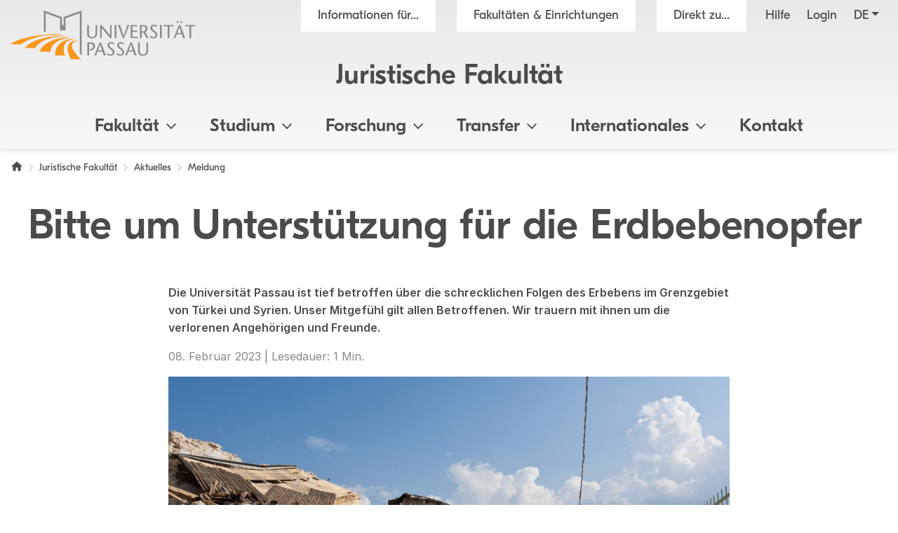

--- FILE ---
content_type: text/html; charset=utf8
request_url: https://www.jura.uni-passau.de/aktuelles/meldung/bitte-um-unterstuetzung-fuer-die-erdbebenopfer
body_size: 10154
content:
<!DOCTYPE html>
<html lang="de">
<head>

<meta charset="utf-8">
<!-- 
	This website is powered by TYPO3 - inspiring people to share!
	TYPO3 is a free open source Content Management Framework initially created by Kasper Skaarhoj and licensed under GNU/GPL.
	TYPO3 is copyright 1998-2026 of Kasper Skaarhoj. Extensions are copyright of their respective owners.
	Information and contribution at https://typo3.org/
-->

<base href="https://www.jura.uni-passau.de/">

<title>Bitte um Unterst&uuml;tzung f&uuml;r die Erdbebenopfer - Universit&auml;t Passau</title>
<meta name="generator" content="TYPO3 CMS">
<meta name="viewport" content="width=device-width, initial-scale=1">
<meta name="referrer" content="strict-origin-when-cross-origin">
<meta property="og:image" content="https://www.uni-passau.de/typo3conf/ext/mattgold_theme/Resources/Public/Img/og_preview.png">
<meta property="og:image:url" content="https://www.uni-passau.de/typo3conf/ext/mattgold_theme/Resources/Public/Img/og_preview.png">
<meta property="og:image:width" content="1200">
<meta property="og:image:height" content="630">
<meta name="twitter:card" content="summary">
<meta name="twitter:image" content="https://www.uni-passau.de/typo3conf/ext/mattgold_theme/Resources/Public/Img/og_preview.png">


<link rel="stylesheet" type="text/css" href="/typo3conf/ext/mattgold_theme/Resources/Public/Css/Libs.css?1704790631" media="all">
<link rel="stylesheet" type="text/css" href="/typo3conf/ext/mattgold_theme/Resources/Public/Css/Base.css?1726490036" media="all">
<link rel="stylesheet" type="text/css" href="/typo3conf/ext/mattgold_theme/Resources/Public/Css/Main.css?1768466863" media="all">
<link href="/typo3conf/ext/mattgold_theme/Resources/Public/Css/News.css?1746992951" rel="stylesheet" type="text/css">
<link href="/typo3conf/ext/mattgold_theme/Resources/Public/Css/Teaser.css?1747124714" rel="stylesheet" type="text/css">






<!-- Matomo -->
    <script>
        var _paq = window._paq = window._paq || [];
        /* tracker methods like "setCustomDimension" should be called before "trackPageView" */
        _paq.push(['disableCookies']);
        _paq.push(['trackPageView']);
        _paq.push(['enableLinkTracking']);
        (function() {
        var u="//piwik.uni-passau.de/";
        _paq.push(['setTrackerUrl', u+'matomo.php']);
        _paq.push(['setSiteId', '24']);
        var d=document, g=d.createElement('script'), s=d.getElementsByTagName('script')[0];
        g.async=true; g.src=u+'matomo.js'; s.parentNode.insertBefore(g,s);
        })();
    </script>
    <!-- End Matomo Code -->


<link rel="canonical" href="https://www.jura.uni-passau.de/aktuelles/meldung/bitte-um-unterstuetzung-fuer-die-erdbebenopfer">

<link rel="alternate" hreflang="de" href="https://www.jura.uni-passau.de/aktuelles/meldung/bitte-um-unterstuetzung-fuer-die-erdbebenopfer">
<link rel="alternate" hreflang="en" href="https://www.jura.uni-passau.de/en/news/news/appeal-for-donations-for-the-earthquake-relief-effort">
<link rel="alternate" hreflang="x-default" href="https://www.jura.uni-passau.de/aktuelles/meldung/bitte-um-unterstuetzung-fuer-die-erdbebenopfer">
</head>
<body id="page-13351" class="page-13351 pagelevel-2 language-0 backendlayout-upadefault layout-1 has-orga-title" data-pageuid="13351">

<div class="upa_spinner_wrapper">
    <div class="upa_spinner_inner">
        <div class="upa_spinner"></div>
    </div>
</div>
<style>
.upa_spinner_wrapper {
    position: fixed;
    top: 0;
    right: 0;
    bottom: 0;
    left: 0;
    background-color: #fff;
    z-index: 1000;
    display: flex;
    align-items: center;
    justify-content: center;
}

.upa_spinner_inner {
    animation: fadeIn 2s;
}

.upa_spinner {
    pointer-events: none;
    width: 80px;
    height: 80px;
    border: 10px solid transparent;
    border-color: #eeeeee;
    border-top-color: #ff8800;
    border-radius: 50%;
    animation: upaspinneranimation 2s linear infinite;
}

@keyframes upaspinneranimation {
    100% {
        transform: rotate(360deg)
    }
}

@keyframes fadeIn {
    0% {
        opacity: 0;
    }

    90% {
        opacity: 0;
    }

    100% {
        opacity: 1;
    }
}
</style>


        
    
<div class="upa_targetgroups upa_top_menu" style="visibility: hidden;">
    <div class="upa_targetgroups_header upa_top_menu_header">
        <h2 class="upa_targetgroups_header_main">Informationen f&uuml;r...</h2>
        <div class="upa_targetgroups_header_close upa_top_menu_close"></div>
    </div>
    <div class="upa_targetgroups_body upa_top_menu_body">
        <div class="upa_targetgroups_body_inner upa_top_menu_body_inner">
            <h2 class="d-none d-xl-block">Informationen f&uuml;r...</h2>
            <div class="upa_top_menu_line d-none d-xl-block"></div>
            <div class="upa_targetgroups_wrapper">
                <a href="https://www.uni-passau.de/studierende">
                    <img class="img-fluid" src="/typo3conf/ext/mattgold_theme/Resources/Public/Icons/Targetgroups/current_students.svg" width="80" height="80" alt="">
                    <h3><span>Studierende</span></h3>
                </a>
                <a href="https://www.uni-passau.de/studieninteressierte">
                    <img class="img-fluid" src="/typo3conf/ext/mattgold_theme/Resources/Public/Icons/Targetgroups/prospective_students.svg" width="80" height="80" alt="">
                    <h3><span>Studien&shy;interessierte</span></h3>
                </a>
                <a href="https://www.uni-passau.de/wissenschaftler">
                    <img class="img-fluid" src="/typo3conf/ext/mattgold_theme/Resources/Public/Icons/Targetgroups/academics.svg" width="80" height="49" alt="">
                    <h3><span>Wissen&shy;schaftler&shy;innen und Wissen&shy;schaftler</span></h3>
                </a>
                <a href="https://www.uni-passau.de/wissenschaftlicher-nachwuchs">
                    <img class="img-fluid" src="/typo3conf/ext/mattgold_theme/Resources/Public/Icons/Targetgroups/early_career_researchers.svg" width="80" height="79" alt="">
                    <h3><span>Nachwuchs&shy;f&ouml;rderung</span></h3>
                </a>
                <a href="https://www.uni-passau.de/unternehmen">
                    <img class="img-fluid" src="/typo3conf/ext/mattgold_theme/Resources/Public/Icons/Targetgroups/businesses.svg" width="80" height="49" alt="">
                    <h3><span>Unternehmen</span></h3>
                </a>
                <a href="https://www.uni-passau.de/alumni-foerderer-freunde">
                    <img class="img-fluid" src="/typo3conf/ext/mattgold_theme/Resources/Public/Icons/Targetgroups/alumni_and_friends.svg" width="80" height="56" alt="">
                    <h3><span>Netzwerke</span></h3>
                </a>
                
                    <a href="https://www.uni-passau.de/schueler-schulen">
                        <img class="img-fluid" src="/typo3conf/ext/mattgold_theme/Resources/Public/Icons/Targetgroups/pupils_and_teacher.svg" width="80" height="57" alt="">
                        <h3><span>Sch&uuml;lerinnen, Sch&uuml;ler und Lehrkr&auml;fte</span></h3>
                    </a>
                
                <a href="https://www.uni-passau.de/beschaeftigte">
                    <img class="img-fluid" src="/typo3conf/ext/mattgold_theme/Resources/Public/Icons/Targetgroups/staff.svg" width="80" height="85" alt="">
                    <h3><span>Besch&auml;ftigte</span></h3>
                </a>
                <a href="https://www.uni-passau.de/presse">
                    <img class="img-fluid" src="/typo3conf/ext/mattgold_theme/Resources/Public/Icons/Targetgroups/media_representatives.svg" width="80" height="82" alt="">
                    <h3><span>Presse</span></h3>
                </a>
                <div class="upa_clear"></div>
            </div>
        </div>
    </div>
</div>
<div class="upa_facilities upa_top_menu" style="visibility: hidden;">
    <div class="upa_facilities_header upa_top_menu_header">
        <div class="upa_facilities_header_back"></div>
        <h2 class="upa_facilities_header_main">Fakult&auml;ten &amp; Einrichtungen</h2>
        <h2 class="upa_facilities_header_a">Verwaltung</h2>
        <h2 class="upa_facilities_header_b">Zentrale Einrichtungen</h2>
        <div class="upa_facilities_header_close upa_top_menu_close"></div>
    </div>
    <div class="upa_facilities_body upa_top_menu_body">
        <div class="upa_facilities_body_inner upa_top_menu_body_inner">
            <h2 class="d-none d-xl-block">Fakult&auml;ten</h2>
            <div class="upa_facilities_entry_wrapper">
                
    <a href="/" class="upa_facilities_entry">
        
        <div class="upa_facilities_entry_image_wrapper">
            <img loading="lazy" class="img-fluid d-block d-xl-none" alt="Juristische Fakult&auml;t" src="/typo3temp/assets/_processed_/1/4/csm_jura_bbf2aa042e.jpg" width="80" height="50">
            <img loading="lazy" class="img-fluid d-none d-xl-block" alt="Juristische Fakult&auml;t" src="/typo3temp/assets/_processed_/1/4/csm_jura_1007acbeb0.jpg" width="400" height="225">
        </div>
        <h3>Juristische Fakult&auml;t</h3>
    </a>

                
    <a href="https://www.sobi.uni-passau.de/" class="upa_facilities_entry">
        
        <div class="upa_facilities_entry_image_wrapper">
            <img loading="lazy" class="img-fluid d-block d-xl-none" alt="Sozial- und Bildungs&shy;wissen&shy;schaft&shy;liche Fakult&auml;t" src="/typo3temp/assets/_processed_/f/6/csm_sobi_f12680350e.jpg" width="80" height="50">
            <img loading="lazy" class="img-fluid d-none d-xl-block" alt="Sozial- und Bildungs&shy;wissen&shy;schaft&shy;liche Fakult&auml;t" src="/typo3temp/assets/_processed_/f/6/csm_sobi_611dcbcff6.jpg" width="400" height="225">
        </div>
        <h3>Sozial- und Bildungs&shy;wissen&shy;schaft&shy;liche Fakult&auml;t</h3>
    </a>

                
    <a href="https://www.geku.uni-passau.de/" class="upa_facilities_entry">
        
        <div class="upa_facilities_entry_image_wrapper">
            <img loading="lazy" class="img-fluid d-block d-xl-none" alt="Geistes- und Kultur&shy;wissen&shy;schaft&shy;liche Fakult&auml;t" src="/typo3temp/assets/_processed_/1/a/csm_geku_7437df6902.jpg" width="80" height="50">
            <img loading="lazy" class="img-fluid d-none d-xl-block" alt="Geistes- und Kultur&shy;wissen&shy;schaft&shy;liche Fakult&auml;t" src="/typo3temp/assets/_processed_/1/a/csm_geku_2061d5bfb5.jpg" width="400" height="225">
        </div>
        <h3>Geistes- und Kultur&shy;wissen&shy;schaft&shy;liche Fakult&auml;t</h3>
    </a>

                
    <a href="https://www.wiwi.uni-passau.de/" class="upa_facilities_entry">
        
        <div class="upa_facilities_entry_image_wrapper">
            <img loading="lazy" class="img-fluid d-block d-xl-none" alt="Wirtschafts&shy;wissen&shy;schaft&shy;liche Fakult&auml;t" src="/typo3temp/assets/_processed_/c/8/csm_wiwi_e4038ca476.jpg" width="80" height="50">
            <img loading="lazy" class="img-fluid d-none d-xl-block" alt="Wirtschafts&shy;wissen&shy;schaft&shy;liche Fakult&auml;t" src="/typo3temp/assets/_processed_/c/8/csm_wiwi_9a02258d9f.jpg" width="400" height="225">
        </div>
        <h3>Wirtschafts&shy;wissen&shy;schaft&shy;liche Fakult&auml;t</h3>
    </a>

                
    <a href="https://www.fim.uni-passau.de/" class="upa_facilities_entry">
        
        <div class="upa_facilities_entry_image_wrapper">
            <img loading="lazy" class="img-fluid d-block d-xl-none" alt="Fakult&auml;t f&uuml;r Informatik und Mathematik" src="/typo3temp/assets/_processed_/1/d/csm_fim_de4762d71e.jpg" width="80" height="50">
            <img loading="lazy" class="img-fluid d-none d-xl-block" alt="Fakult&auml;t f&uuml;r Informatik und Mathematik" src="/typo3temp/assets/_processed_/1/d/csm_fim_3e544032d4.jpg" width="400" height="225">
        </div>
        <h3>Fakult&auml;t f&uuml;r Informatik und Mathematik</h3>
    </a>

                <div class="upa_clear"></div>
            </div>
            <div class="upa_top_menu_line d-none d-xl-block"></div>
            <div class="row g-0 d-none d-xl-flex">
                
                <div class="col-12">
                    <h2>Zentrale Einrichtungen</h2>
                    <ul>
                        
                            <li><a href="https://www.graduiertenzentrum.uni-passau.de/">Graduiertenzentrum</a></li>
                        
                            <li><a href="https://www.picais.uni-passau.de/">PICAIS</a></li>
                        
                            <li><a href="https://www.sportzentrum.uni-passau.de/">Sportzentrum</a></li>
                        
                            <li><a href="https://www.sprachenzentrum.uni-passau.de/">Sprachenzentrum</a></li>
                        
                            <li><a href="https://www.ub.uni-passau.de/">Universit&auml;tsbibliothek</a></li>
                        
                            <li><a href="https://www.zim.uni-passau.de/">ZIM</a></li>
                        
                            <li><a href="https://www.zlf.uni-passau.de/">ZLF</a></li>
                        
                    </ul>
                </div>
            </div>
            
            <div class="upa_top_menu_button upa_facilities_show_b d-block d-xl-none">
                Zentrale Einrichtungen
            </div>
        </div>
    </div>
    <div class="upa_facilities_body_a d-block d-xl-none">
        <div class="upa_facilities_body_inner">
            <ul>
                
                    <li><a href="https://www.uni-passau.de/universitaet/einrichtungen/geschaeftsstelle-forschung-und-wissenschaftlicher-nachwuchs">Gesch&auml;ftsstelle Forschung</a></li>
                
                    <li><a href="https://www.uni-passau.de/universitaet/einrichtungen/stabsstelle-arbeitssicherheit">Stabsstelle Arbeitssicherheit</a></li>
                
                    <li><a href="https://www.uni-passau.de/universitaet/einrichtungen/stabsstelle-diversity-und-gleichstellung">Stabsstelle Diversity und Gleichstellung</a></li>
                
                    <li><a href="https://www.uni-passau.de/universitaet/einrichtungen/stabsstelle-kompetenzentwicklung-in-studium-und-lehre-ksl">Stabsstelle Kompetenz&shy;entwicklung in Studium und Lehre</a></li>
                
                    <li><a href="https://www.uni-passau.de/universitaet/einrichtungen/stabsstelle-prozessmanagement">Stabsstelle Prozessmanagement</a></li>
                
                    <li><a href="https://www.uni-passau.de/universitaet/einrichtungen/geschaeftsstelle-digitalverbund-bayern">Gesch&auml;ftsstelle Digitalverbund Bayern</a></li>
                
                    <li><a href="https://www.uni-passau.de/verwaltung/entwicklung-der-universitaetsverwaltung">Entwicklung der Universit&auml;tsverwaltung</a></li>
                
                    <li><a href="https://www.uni-passau.de/verwaltung/universitaetssteuerung">Universit&auml;tssteuerung</a></li>
                
                    <li><a href="https://www.uni-passau.de/verwaltung/kommunikation-und-marketing">Kommunikation und Marketing</a></li>
                
                    <li><a href="https://www.uni-passau.de/verwaltung/abteilung-iii-forschungsservices">Forschungsf&ouml;rderung</a></li>
                
                    <li><a href="https://www.uni-passau.de/verwaltung/abteilung-iv-transfer-und-qualifizierung">Transfer und Qualifizierung</a></li>
                
                    <li><a href="https://www.uni-passau.de/verwaltung/studierenden-und-rechtsangelegenheiten">Studierenden- und Rechtsangelegenheiten</a></li>
                
                    <li><a href="https://www.uni-passau.de/verwaltung/internationales-und-studierendenservice">Internationales und Studierendenservice</a></li>
                
                    <li><a href="https://www.uni-passau.de/verwaltung/finanzen">Finanzen</a></li>
                
                    <li><a href="https://www.uni-passau.de/verwaltung/personal">Personal</a></li>
                
                    <li><a href="https://www.uni-passau.de/verwaltung/facility-management">Facility Management</a></li>
                
            </ul>
        </div>
    </div>
    <div class="upa_facilities_body_b d-block d-xl-none">
        <div class="upa_facilities_body_inner">
            <ul>
                
                    <li><a href="https://www.graduiertenzentrum.uni-passau.de/">Graduiertenzentrum</a></li>
                
                    <li><a href="https://www.picais.uni-passau.de/">PICAIS</a></li>
                
                    <li><a href="https://www.sportzentrum.uni-passau.de/">Sportzentrum</a></li>
                
                    <li><a href="https://www.sprachenzentrum.uni-passau.de/">Sprachenzentrum</a></li>
                
                    <li><a href="https://www.ub.uni-passau.de/">Universit&auml;tsbibliothek</a></li>
                
                    <li><a href="https://www.zim.uni-passau.de/">ZIM</a></li>
                
                    <li><a href="https://www.zlf.uni-passau.de/">ZLF</a></li>
                
            </ul>
        </div>
    </div>
</div>



    

    
        
    

    

    

    

    

    

    

    

    

    

    

    

    

    

    

    



    <div class="upa_mobile_nav_background"></div>
    <div class="upa_mobile_nav upa_top_menu" style="visibility: hidden;">
        <div class="upa_mobile_nav_header upa_top_menu_header">
            <h2 class="upa_mobile_nav_header_main"><a href="#"><span>Heading</span></a></h2>
            <div class="upa_mobile_nav_header_close upa_top_menu_close"></div>
        </div>
        <div class="upa_mobile_nav_body upa_top_menu_body">
            <div class="upa_mobile_nav_body_inner upa_top_menu_body_inner">
                
                <div class="upa_mobile_nav_url" data-url="https://www.jura.uni-passau.de/aktuelles/meldung?no_cache=1&amp;tx_mattgoldtheme_ajax%5Baction%5D=menu&amp;tx_mattgoldtheme_ajax%5Bcontroller%5D=Ajax&amp;tx_mattgoldtheme_ajax%5Blanguage%5D=0&amp;tx_mattgoldtheme_ajax%5BpageUid%5D=13351&amp;tx_mattgoldtheme_ajax%5BpageUidRoot%5D=12140&amp;type=20231213&amp;cHash=3527c9d8477a71c55bf4a2c2a43ac2d9"></div>
                <div class="upa_mobile_nav_entries">
                    
                </div>
                <div class="upa_top_menu_button upa_targetgroup_menu">
                    Informationen f&uuml;r...
                </div>
                <div class="upa_top_menu_button upa_facilities_menu">
                    Fakult&auml;ten &amp; Einrichtungen
                </div>
            </div>
        </div>
    </div>

<div class="upa_header">
    <div class="upa_header_topbar">
        <a href="https://www.hilfe.uni-passau.de/login/login-digitaler-campus" class="upa_header_login_link">
            Login
        </a>
        <div class="dropdown dropdown-center upa_quicklink_menu_mobile">
            <span class="dropdown-toggle" data-bs-toggle="dropdown" aria-expanded="false" data-bs-offset="0,10">Direkt zu...</span>
            <ul class="dropdown-menu">
                
                    <li><a class="dropdown-item" href="https://www.uni-passau.de/bewerbung-einschreibung">Bewerbung und Einschreibung</a></li>
                
                    <li><a class="dropdown-item" href="https://www.uni-passau.de/studienangebot/studiengaenge">Studienangebot</a></li>
                
                    <li><a class="dropdown-item" href="https://www.uni-passau.de/studienberatung">Studienberatung</a></li>
                
                    <li><a class="dropdown-item" href="https://www.uni-passau.de/studium/studienangebot/vorlesungsverzeichnis">Vorlesungsverzeichnis</a></li>
                
                    <li><a class="dropdown-item" href="https://www.uni-passau.de/auslandsamt">Auslandsamt</a></li>
                
                    <li><a class="dropdown-item" href="https://www.uni-passau.de/zkk">Karriere und Kompetenzen</a></li>
                
                    <li><a class="dropdown-item" href="https://www.uni-passau.de/pruefungssekretariat">Pr&uuml;fungssekretariat</a></li>
                
                    <li><a class="dropdown-item" href="https://www.graduiertenzentrum.uni-passau.de/">Graduiertenzentrum</a></li>
                
                    <li><a class="dropdown-item" href="https://stwno.de/de/">Studierendenwerk</a></li>
                
                    <li><a class="dropdown-item" href="https://www.ub.uni-passau.de/">Universit&auml;tsbibliothek</a></li>
                
            </ul>
        </div>
        <div class="dropdown upa_language_menu_mobile">
            
                
                    
                
            
                
            
                
            
                
            
                
            
                
            
                
            
                
            
                
            
                
            
                
            
                
            
                
            
                
            
                
            
                
            
                
            
            <span class="dropdown-toggle " data-bs-toggle="dropdown" aria-expanded="false" data-bs-offset="5,10">de</span>
            <ul class="dropdown-menu">
                
                    
                
                    
                        <li>
                            <a class="dropdown-item" href="/en/news/news/appeal-for-donations-for-the-earthquake-relief-effort" hreflang="en" title="Englisch">en</a>
                        </li>
                    
                
                    
                
                    
                
                    
                
                    
                
                    
                
                    
                
                    
                
                    
                
                    
                
                    
                
                    
                
                    
                
                    
                
                    
                
                    
                
            </ul>
        </div>
    </div>
    <div class="upa_header_inner">
        
        
        <a href="https://www.uni-passau.de/" class="upa_logo_short_link">
            <img class="upa_logo_short" alt="Logo der Universit&auml;t Passau" src="/typo3conf/ext/mattgold_theme/Resources/Public/Img/logo_short.svg" width="59" height="40">
        </a>
        <div class="row g-0">
            <div class="col-6 col-xl-12">
                <div class="upa_header_inner_top">
                    <div class="upa_header_inner_top_inner">
                        <a href="https://www.uni-passau.de/" class="upa_logo_link">
                            
                                    <img class="upa_logo" alt="Logo der Universit&auml;t Passau" src="/typo3conf/ext/mattgold_theme/Resources/Public/Img/logo.svg" width="563" height="149">
                                
                        </a>
                        <div class="upa_meta_menu">
                            <span class="upa_targetgroup_menu">
                                Informationen f&uuml;r...
                            </span>
                            <span class="upa_facilities_menu">
                                Fakult&auml;ten &amp; Einrichtungen
                            </span>
                            <div class="dropdown upa_quicklink_menu_desktop">
                                <span class="dropdown-toggle" data-bs-toggle="dropdown" aria-expanded="false">Direkt zu...</span>
                                <ul class="dropdown-menu">
                                    
                                        <li><a class="dropdown-item" href="https://www.uni-passau.de/bewerbung-einschreibung">Bewerbung und Einschreibung</a></li>
                                    
                                        <li><a class="dropdown-item" href="https://www.uni-passau.de/studienangebot/studiengaenge">Studienangebot</a></li>
                                    
                                        <li><a class="dropdown-item" href="https://www.uni-passau.de/studienberatung">Studienberatung</a></li>
                                    
                                        <li><a class="dropdown-item" href="https://www.uni-passau.de/studium/studienangebot/vorlesungsverzeichnis">Vorlesungsverzeichnis</a></li>
                                    
                                        <li><a class="dropdown-item" href="https://www.uni-passau.de/auslandsamt">Auslandsamt</a></li>
                                    
                                        <li><a class="dropdown-item" href="https://www.uni-passau.de/zkk">Karriere und Kompetenzen</a></li>
                                    
                                        <li><a class="dropdown-item" href="https://www.uni-passau.de/pruefungssekretariat">Pr&uuml;fungssekretariat</a></li>
                                    
                                        <li><a class="dropdown-item" href="https://www.graduiertenzentrum.uni-passau.de/">Graduiertenzentrum</a></li>
                                    
                                        <li><a class="dropdown-item" href="https://stwno.de/de/">Studierendenwerk</a></li>
                                    
                                        <li><a class="dropdown-item" href="https://www.ub.uni-passau.de/">Universit&auml;tsbibliothek</a></li>
                                    
                                </ul>
                            </div>
                            <a href="https://www.hilfe.uni-passau.de/" class="upa_meta_menu_link">
                                Hilfe
                            </a>
                            <a href="https://www.hilfe.uni-passau.de/login/login-digitaler-campus" class="upa_meta_menu_link">
                                Login
                            </a>
                            <div class="dropdown upa_language_menu_desktop">
                                
                                    
                                        
                                    
                                
                                    
                                
                                    
                                
                                    
                                
                                    
                                
                                    
                                
                                    
                                
                                    
                                
                                    
                                
                                    
                                
                                    
                                
                                    
                                
                                    
                                
                                    
                                
                                    
                                
                                    
                                
                                    
                                
                                <span class="dropdown-toggle " data-bs-toggle="dropdown" aria-expanded="false">de</span>
                                <ul class="dropdown-menu">
                                    
                                        
                                    
                                        
                                            <li>
                                                <a class="dropdown-item" href="/en/news/news/appeal-for-donations-for-the-earthquake-relief-effort" hreflang="en" title="Englisch">en</a>
                                            </li>
                                        
                                    
                                        
                                    
                                        
                                    
                                        
                                    
                                        
                                    
                                        
                                    
                                        
                                    
                                        
                                    
                                        
                                    
                                        
                                    
                                        
                                    
                                        
                                    
                                        
                                    
                                        
                                    
                                        
                                    
                                        
                                    
                                </ul>
                            </div>
                        </div>
                        
                            
                                    
                                
                            <div class="upa_orga_title ">
                                <a href="/">Juristische Fakult&auml;t</a>
                            </div>
                        
                        
                        
                        
                        
                        
                        
                        
                        
                    </div>
                </div>
            </div>
            <div class="col-6 d-xl-none text-right">
                <div class="upa_burger_wrapper">
                    <div class="upa_burger">
                        <div class="upa_burger_stripe"></div>
                        <div class="upa_burger_stripe"></div>
                        <div class="upa_burger_stripe"></div>
                    </div>
                </div>
            </div>
        </div>
        
                <div class="d-none d-xl-block">
                    <div class="row g-0">
                        <div class="col-12">
                            <nav class="navbar navbar-expand-xl upa_main_nav_desktop">
                                <div class="container-fluid">
                                    <div class="collapse navbar-collapse upa_main_nav_inner">
                                        <ul class="upa_navbar">
                                            
                                            
                                            
                                            
                                                    
                                                
                                            
                                                
                                                
                                                
                                                
                                                    
                                                            <li class="upa_navbar_item upa_navbar_item_has_dropdown">
                                                                <a href="#">Fakult&auml;t<span class="upa_navbar_item_caret"></span></a>
                                                                
                                                                <ul class="upa_navbar_dropdown">
                                                                    
                                                                        <li class="upa_navbar_dropdown_item upa_navbar_dropdown_item_overview">
                                                                            <a href="/fakultaet">Fakult&auml;t</a>
                                                                        </li>
                                                                    
                                                                    
                                                                        <li class="upa_navbar_dropdown_item">
                                                                            
                                                                            
                                                                            <a href="/fakultaet/dekanat">Dekanat</a>
                                                                        </li>
                                                                    
                                                                        <li class="upa_navbar_dropdown_item">
                                                                            
                                                                            
                                                                            <a href="/lst-und-prof">Lehrst&uuml;hle und Professuren</a>
                                                                        </li>
                                                                    
                                                                        <li class="upa_navbar_dropdown_item">
                                                                            
                                                                            
                                                                            <a href="/fakultaet/frauenbeauftragte">Frauenbeauftragte</a>
                                                                        </li>
                                                                    
                                                                        <li class="upa_navbar_dropdown_item">
                                                                            
                                                                            
                                                                            <a href="/fakultaet/gremien">Gremien und Organe</a>
                                                                        </li>
                                                                    
                                                                        <li class="upa_navbar_dropdown_item">
                                                                            
                                                                            
                                                                            <a href="/fachschaft-jura">Fachschaft</a>
                                                                        </li>
                                                                    
                                                                        <li class="upa_navbar_dropdown_item">
                                                                            
                                                                            
                                                                            <a href="/fakultaet/freunde-und-foerderer">F&ouml;rderverein</a>
                                                                        </li>
                                                                    
                                                                        <li class="upa_navbar_dropdown_item">
                                                                            
                                                                            
                                                                            <a href="/fakultaet/stellenangebote">Stellenangebote</a>
                                                                        </li>
                                                                    
                                                                        <li class="upa_navbar_dropdown_item">
                                                                            
                                                                            
                                                                            <a href="/fakultaet/examensfeier">Examensfeiern und Promotionsfeiern</a>
                                                                        </li>
                                                                    
                                                                </ul>
                                                            </li>
                                                        
                                                
                                            
                                                
                                                
                                                
                                                
                                                    
                                                            <li class="upa_navbar_item upa_navbar_item_has_dropdown">
                                                                <a href="#">Studium<span class="upa_navbar_item_caret"></span></a>
                                                                
                                                                <ul class="upa_navbar_dropdown">
                                                                    
                                                                        <li class="upa_navbar_dropdown_item upa_navbar_dropdown_item_overview">
                                                                            <a href="/studium">Studium</a>
                                                                        </li>
                                                                    
                                                                    
                                                                        <li class="upa_navbar_dropdown_item">
                                                                            
                                                                            
                                                                            <a href="/studium/gute-lehre-an-der-juristischen-fakultaet-passau-an-erster-stelle">Gute Lehre an erster Stelle</a>
                                                                        </li>
                                                                    
                                                                        <li class="upa_navbar_dropdown_item">
                                                                            
                                                                            
                                                                            <a href="/studium/aktuelles">Aktuelles zum Studium</a>
                                                                        </li>
                                                                    
                                                                        <li class="upa_navbar_dropdown_item">
                                                                            
                                                                            
                                                                            <a href="/studium/faq">FAQ</a>
                                                                        </li>
                                                                    
                                                                        <li class="upa_navbar_dropdown_item">
                                                                            
                                                                            
                                                                            <a href="/studieninteressierte">F&uuml;r Studieninteressierte</a>
                                                                        </li>
                                                                    
                                                                        <li class="upa_navbar_dropdown_item">
                                                                            
                                                                            
                                                                            <a href="/studium/finanzierung">Finanzierung</a>
                                                                        </li>
                                                                    
                                                                        <li class="upa_navbar_dropdown_item">
                                                                            
                                                                            
                                                                            <a href="/rechtsvorschriften">Rechtsvorschriften</a>
                                                                        </li>
                                                                    
                                                                        <li class="upa_navbar_dropdown_item">
                                                                            
                                                                            
                                                                            <a href="/studium/ansprechpartner">Ansprechpartner</a>
                                                                        </li>
                                                                    
                                                                        <li class="upa_navbar_dropdown_item">
                                                                            
                                                                            
                                                                            <a href="/studium/studiengruppen-und-diskussionsforen">Studiengruppen und Diskussionsforen</a>
                                                                        </li>
                                                                    
                                                                        <li class="upa_navbar_dropdown_item">
                                                                            
                                                                            
                                                                            <a href="/studium/studienangebote/vorlesungsverzeichnis">Vorlesungsverzeichnis</a>
                                                                        </li>
                                                                    
                                                                </ul>
                                                            </li>
                                                        
                                                
                                            
                                                
                                                
                                                
                                                
                                                    
                                                            <li class="upa_navbar_item upa_navbar_item_has_dropdown">
                                                                <a href="#">Forschung<span class="upa_navbar_item_caret"></span></a>
                                                                
                                                                <ul class="upa_navbar_dropdown">
                                                                    
                                                                        <li class="upa_navbar_dropdown_item upa_navbar_dropdown_item_overview">
                                                                            <a href="/forschung">Forschung</a>
                                                                        </li>
                                                                    
                                                                    
                                                                        <li class="upa_navbar_dropdown_item">
                                                                            
                                                                            
                                                                            <a href="/forschung/forschungseinrichtungen">Forschungseinrichtungen</a>
                                                                        </li>
                                                                    
                                                                        <li class="upa_navbar_dropdown_item">
                                                                            
                                                                            
                                                                            <a href="/forschung/promotion">Promotion</a>
                                                                        </li>
                                                                    
                                                                        <li class="upa_navbar_dropdown_item">
                                                                            
                                                                            
                                                                            <a href="/forschung/habilitation">Habilitation</a>
                                                                        </li>
                                                                    
                                                                </ul>
                                                            </li>
                                                        
                                                
                                            
                                                
                                                
                                                
                                                
                                                    
                                                            <li class="upa_navbar_item upa_navbar_item_has_dropdown">
                                                                <a href="#">Transfer<span class="upa_navbar_item_caret"></span></a>
                                                                
                                                                <ul class="upa_navbar_dropdown">
                                                                    
                                                                        <li class="upa_navbar_dropdown_item upa_navbar_dropdown_item_overview">
                                                                            <a href="/transfer-der-juristischen-fakultaet">Transfer</a>
                                                                        </li>
                                                                    
                                                                    
                                                                        <li class="upa_navbar_dropdown_item">
                                                                            
                                                                            
                                                                            <a href="/studium/rechtsberatungen">Law Clinics</a>
                                                                        </li>
                                                                    
                                                                </ul>
                                                            </li>
                                                        
                                                
                                            
                                                
                                                
                                                
                                                
                                                    
                                                            <li class="upa_navbar_item upa_navbar_item_has_dropdown">
                                                                <a href="#">Internationales<span class="upa_navbar_item_caret"></span></a>
                                                                
                                                                <ul class="upa_navbar_dropdown">
                                                                    
                                                                        <li class="upa_navbar_dropdown_item upa_navbar_dropdown_item_overview">
                                                                            <a href="/internationales">Internationales</a>
                                                                        </li>
                                                                    
                                                                    
                                                                        <li class="upa_navbar_dropdown_item">
                                                                            
                                                                            
                                                                            <a href="/studium/studienangebote/rechtswissenschaft/internationale-studienangebote">F&uuml;r Passauer Jurastudierende</a>
                                                                        </li>
                                                                    
                                                                        <li class="upa_navbar_dropdown_item">
                                                                            
                                                                            
                                                                            <a href="/internationales/studienangebote">Nach Passau kommen...</a>
                                                                        </li>
                                                                    
                                                                        <li class="upa_navbar_dropdown_item">
                                                                            
                                                                            
                                                                            <a href="/studium/auslandsstudium">Ins Ausland gehen...</a>
                                                                        </li>
                                                                    
                                                                        <li class="upa_navbar_dropdown_item">
                                                                            
                                                                            
                                                                            <a href="/internationales/praktika-vortraege-stipendien">Praktika, Vortr&auml;ge, Stipendien</a>
                                                                        </li>
                                                                    
                                                                        <li class="upa_navbar_dropdown_item">
                                                                            
                                                                            
                                                                            <a href="/internationales/kontakt">Kontakt</a>
                                                                        </li>
                                                                    
                                                                </ul>
                                                            </li>
                                                        
                                                
                                            
                                                
                                                
                                                
                                                
                                                    
                                                            <li class="upa_navbar_item">
                                                                <a href="/kontakt">Kontakt</a>
                                                            </li>
                                                        
                                                
                                            
                                        </ul>
                                    </div>
                                </div>
                            </nav>
                        </div>
                    </div>
                </div>
            
    </div>
    
        <div class="upa_orga_title_mobile">
            <div class="upa_orga_title_mobile_inner"><a href="/">Juristische Fakult&auml;t</a></div>
        </div>
    
    
    
    
    
    
    
    
    
</div>





        <div class="upa_main_content" data-tstamp="1663761685">
            
            
            
            
            
            
            
            
            
                
<div class="upa_breadcrumb">
    <nav aria-label="Brotkr&uuml;melnavigation">
        <ol class="breadcrumb">
            
                
                    
                
            
                
            
                
            
            
            
            
            
                
                
                    
                    
                
                
                    
                
                
                    
                        <li class="breadcrumb-item">
                            <a href="https://www.uni-passau.de/">
                                <span class="upa_breadcrumb_home">
                                    <span class="visually-hidden">
                                        Universit&auml;t Passau
                                    </span>
                                </span>
                            </a>
                        </li>
                        
                            
                            <li class="breadcrumb-item"><a href="/"><span>Juristische Fakult&auml;t</span></a></li>
                        
                    
                    
                    
                    
                
            
                
                
                
                
                    
                    
                    
                        
                                <li class="breadcrumb-item"><a href="/aktuelles"><span>Aktuelles</span></a></li>
                            
                    
                    
                
            
                
                
                
                
                    
                    
                    
                        
                                <li class="breadcrumb-item active" aria-current="page"><span>Meldung</span></li>
                            
                    
                    
                
            
            
            
        </ol>
    </nav>
</div>


                
                
                    
<div class="upa_main_title">
    
            <h1 class="hideGlossary">Bitte um Unterst&uuml;tzung f&uuml;r die Erdbebenopfer</h1>
        
</div>


                
            
            <div class="row g-0">
                <div class="col-12">
                    
                    
                            
                                    <!--DMAILER_SECTION_BOUNDARY_-->

    
            
            
            
            
            
            
            
            
            
            
            
            
            
            
            
            
            
            
            
            
            
            
            
            
            
            
            
            
            
            
            
            
            
            
            
            
            
            
            
            
            
            
                    
                            
                            
                            
                            
                            
                            <div id="c57458" class="frame frame-default frame-type-list frame-listtype-news_pi1  frame-layout-0    upa-has-tstamp" data-tstamp="1455103573">
                                <div class="upa_frame_inner">
                                    
                                    
                                        



                                    
                                    
                                        
                                            



                                        
                                    
                                    

    
        
<div class="upa_news_single">
    <div class="article" itemscope="itemscope" itemtype="http://schema.org/Article">
        
    
        
            
            <div class="upa-has-tstamp" itemscope="itemscope" itemtype="http://schema.org/Article" data-tstamp="1676560166">
                
                    
                        
                        <div class="upa_news_single_intro" itemprop="description">
                            <p>Die Universit&auml;t Passau ist tief betroffen &uuml;ber die schrecklichen Folgen des Erbebens im Grenzgebiet von T&uuml;rkei und Syrien. Unser Mitgef&uuml;hl gilt allen Betroffenen. Wir trauern mit ihnen um die verlorenen Angeh&ouml;rigen und Freunde.</p>
                        </div>
                    
                    
                    
                    <div class="upa_news_single_meta">
                        <p>
                            <time itemprop="datePublished" datetime="2023-02-08">
                                08. Februar 2023
                            </time>
                            
                            
                                <span>|</span>
                                Lesedauer: 1 Min.
                            
                        </p>
                    </div>
                    
                        
                            



<div class="upa_news_single_image_wrapper ">
    <div class="upa_news_single_image">
        <img class="img-fluid" title="Erdbeben" alt="Haus von Erdbeben zerst&ouml;rt" src="/fileadmin/_processed_/4/c/csm_earthquake-g27113818b_1920_3709c189b6.jpg">
        
            <p class="upa_news_single_caption">
                Haus von Erdbeben zerst&ouml;rt
            </p>
        
    </div>
</div>


                        
                    
                    
                        <div itemprop="articleBody">
                            <p>Insbesondere denken wir an unsere Partneruniversit&auml;t TDU in Istanbul, deren Mitglieder in vielfacher Verbindung zum Katastrophengebiet stehen. Pr&auml;sident <a href="http://#Prof." target="Dr." class="upa_tooltip" data-bs-title="Professorin/Professor Doktorin/Doktor" data-bs-custom-class="upa_tooltip_style" data-bs-toggle="tooltip" data-bs-placement="top">Prof. Dr.</a> Ulrich Bartosch hat unser Mitgef&uuml;hl in einem <a href="/" class="pdf-link">Schreiben an den Pr&auml;sidenten Yildiz und die Universit&auml;tsleitung</a> zum Ausdruck gebracht.</p>
<p>Schnelle Hilfe f&uuml;r die Menschen in den betroffenen Regionen ist dringend notwendig. Wir unterst&uuml;tzen daher nachdr&uuml;cklich den <a href="https://www.drk.de/erdbeben-turkei-syrien/" target="_blank" class="external-link-new-window" rel="noreferrer">Spendenaufruf des Deutschen Roten Kreuzes</a>. Auf diesem Weg werden Ma&szlig;nahmen der Soforthilfe durch das Internationale Rote Kreuz und die Rothalbmondbewegung in beiden L&auml;ndern unterst&uuml;tzt. Spenden an das DRK k&ouml;nnen Sie an folgendes Konto richten:</p>
<p>IBAN: DE63370205000005023307<br> BIC: BFSWDE33XXX<br> Stichwort: Nothilfe Erdbeben T&uuml;rkei und Syrien</p>
                        </div>
                    
                    
                
                
                
            </div>
        
    

    </div>
</div>


    


                                    
                                        



                                    
                                    
                                        



                                    
                                </div>
                            </div>
                        
                
        


<!--DMAILER_SECTION_BOUNDARY_END-->
<!--DMAILER_SECTION_BOUNDARY_-->

    
            
            
            
            
            
            
            
            
            
            
            
            
            
            
            
            
            
            
            
            
            
            
            
            
            
            
            
            
            
            
            
            
            
            
            
            
            
                
            
            
            
            
            
            
                    
                            
                            
                            
                            
                            
                            <div id="c508991" class="frame frame-default frame-type-list frame-listtype-mattgoldtheme_teaser  frame-layout-0    upa-has-tstamp" data-tstamp="1759773924">
                                <div class="upa_frame_inner">
                                    
                                    
                                        



                                    
                                    
                                    

    
        





        
        
    





        
                
                <div class="upa_teaser upa_teaser_60_40">
                    <div class="upa_teaser_inner">
                        <a href="/fakultaet/freunde-und-foerderer">
                            
    <div class="upa_teaser_icon_wrapper">
        <div class="upa_teaser_icon"></div>
    </div>

                            
    
    
    
    
    
    <div class="upa_teaser_image d-block d-lg-none">
        <img src="/fileadmin/_processed_/3/0/csm_COLOURBOX10361427_0697c70c18.jpg" class="img-fluid d-inline d-lg-none" alt="" loading="lazy">
    </div>

                            
                                    
    
    
            
            
            
        
    <div class="upa_teaser_image  d-none d-lg-block">
        <img src="/fileadmin/_processed_/3/0/csm_COLOURBOX10361427_1878140d55.jpg" class="img-fluid d-none d-lg-inline" alt="" loading="lazy">
    </div>

                                    <div class="upa_teaser_text">
                                        
    <h2 class="d-block d-lg-none">Unterst&uuml;tzen Sie uns!</h2>
    
            <h2 class="d-none d-lg-block">Unterst&uuml;tzen Sie uns!</h2>
            <div>Durch eine Spende oder den Beitritt zu unserem F&ouml;rderverein k&ouml;nnen Sie unsere Angebote in Forschung und Lehre unterst&uuml;tzen! <span class="upa_teaser_more">Mehr</span></div>
        

                                    </div>
                                
                            <div class="upa_clear"></div>
                        </a>
                    </div>
                </div>
            
    






    


                                    
                                        



                                    
                                    
                                        



                                    
                                </div>
                            </div>
                        
                
        


<!--DMAILER_SECTION_BOUNDARY_END-->
<!--DMAILER_SECTION_BOUNDARY_-->

    
            
            
            
            
            
            
            
            
            
            
            
            
            
            
            
            
            
            
            
            
            
            
            
            
            
            
            
            
            
            
            
            
            
            
            
            
            
            
            
            
            
            
                    
                            
                            
                                
                            
                            
                            
                            
                            <div id="c505686" class="frame frame-default frame-type-gridelements_pi1  frame-type-gridelements_pi1-1 frame-layout-0    upa-has-tstamp" data-tstamp="1757073928">
                                <div class="upa_frame_inner">
                                    
                                    
                                        



                                    
                                    
                                        
                                            

    



                                        
                                    
                                    

    
    


        
        
    


<div class="row upa_grid_two_columns_row">
    <div class=" col-12 col-md-6">
        <!--DMAILER_SECTION_BOUNDARY_-->

    
            
            
            
            
            
            
            
            
            
            
            
            
            
            
            
            
            
            
            
            
            
            
            
            
            
            
            
            
            
            
            
            
            
            
            
            
            
                
            
            
            
            
            
            
                    
                            
                            
                            
                            
                            
                            <div id="c505687" class="frame frame-default frame-type-list frame-listtype-mattgoldtheme_teaser  frame-layout-0    upa-has-tstamp" data-tstamp="1757073976">
                                <div class="upa_frame_inner">
                                    
                                    
                                        



                                    
                                    
                                    

    
        





        
    





        
                
                <div class="upa_teaser upa_teaser_default">
                    <div class="upa_teaser_inner">
                        <a href="/studium/faq">
                            
    <div class="upa_teaser_icon_wrapper">
        <div class="upa_teaser_icon"></div>
    </div>

                            <div class="">
                                
    
    
    
    
    
    <div class="upa_teaser_image d-block d-lg-none">
        <img src="/fileadmin/_processed_/c/9/csm_AdobeStock_277842861_3dc2619b10.jpg" class="img-fluid d-inline d-lg-none" alt="" loading="lazy">
    </div>

                                
    
    
            
            
            
        
    <div class="upa_teaser_image  d-none d-lg-block">
        <img src="/fileadmin/_processed_/c/9/csm_AdobeStock_277842861_3dc2619b10.jpg" class="img-fluid d-none d-lg-inline" alt="" loading="lazy">
    </div>

                                <div class="upa_teaser_text">
                                    
    <h2 class="d-block d-lg-none">FAQ zum Staatsexamensstudiengang</h2>
    
            <h2 class="d-none d-lg-block">FAQ zum Staatsexamensstudiengang</h2>
            <div>Erfahren Sie alles Wissenswerte &uuml;ber das Studium, die Pr&uuml;fungen und die Zust&auml;ndigkeiten in der Fakult&auml;t! <span class="upa_teaser_more">Mehr</span></div>
        

                                </div>
                            </div>
                        </a>
                    </div>
                </div>
            
    






    


                                    
                                        



                                    
                                    
                                        



                                    
                                </div>
                            </div>
                        
                
        


<!--DMAILER_SECTION_BOUNDARY_END-->
    </div>
    <div class=" col-12 col-md-6">
        <!--DMAILER_SECTION_BOUNDARY_-->

    
            
            
            
            
            
            
            
            
            
            
            
            
            
            
            
            
            
            
            
            
            
            
            
            
            
            
            
            
            
            
            
            
            
            
            
            
            
                
            
            
            
            
            
            
                    
                            
                            
                            
                            
                            
                            <div id="c505689" class="frame frame-default frame-type-list frame-listtype-mattgoldtheme_teaser  frame-layout-0    upa-has-tstamp" data-tstamp="1757074103">
                                <div class="upa_frame_inner">
                                    
                                    
                                        



                                    
                                    
                                    

    
        





        
    





        
                
                <div class="upa_teaser upa_teaser_default">
                    <div class="upa_teaser_inner">
                        <a href="/studium/ansprechpartner">
                            
    <div class="upa_teaser_icon_wrapper">
        <div class="upa_teaser_icon"></div>
    </div>

                            <div class="">
                                
    
    
    
    
    
    <div class="upa_teaser_image d-block d-lg-none">
        <img src="/fileadmin/_processed_/b/8/csm_RS12131_1-13126-lpr_b45a4bfcc0.jpg" class="img-fluid d-inline d-lg-none" alt="" loading="lazy">
    </div>

                                
    
    
            
            
            
        
    <div class="upa_teaser_image  d-none d-lg-block">
        <img src="/fileadmin/_processed_/b/8/csm_RS12131_1-13126-lpr_b45a4bfcc0.jpg" class="img-fluid d-none d-lg-inline" alt="" loading="lazy">
    </div>

                                <div class="upa_teaser_text">
                                    
    <h2 class="d-block d-lg-none">Ansprechpartner</h2>
    
            <h2 class="d-none d-lg-block">Ansprechpartner</h2>
            <div>Haben Sie R&uuml;ckfragen? Finden Sie die zust&auml;ndige Person und kontaktieren Sie uns pers&ouml;nlich, per Telefon oder E-Mail! <span class="upa_teaser_more">Mehr</span></div>
        

                                </div>
                            </div>
                        </a>
                    </div>
                </div>
            
    






    


                                    
                                        



                                    
                                    
                                        



                                    
                                </div>
                            </div>
                        
                
        


<!--DMAILER_SECTION_BOUNDARY_END-->
    </div>
</div>




                                    
                                        



                                    
                                    
                                        



                                    
                                </div>
                            </div>
                        
                
        


<!--DMAILER_SECTION_BOUNDARY_END-->
                                    
                                
                        
                    
                    
                        
                        
                        
                            
                        
                            
                                
                            
                        
                            
                        
                            
                        
                            
                        
                            
                        
                            
                        
                            
                        
                            
                        
                            
                        
                            
                        
                            
                        
                            
                        
                            
                        
                            
                        
                            
                        
                            
                        
                        
                        
                            
                            
                            
                            
                                
                                
                            
                            
                            
                        
                        
                    
                </div>
            </div>
            
                
            
            
            
            
                    
                    
                
            
        </div>
    


<div class="upa_back_top">
</div>

<div class="upa_pre_footer">
    <div class="upa_pre_footer_inner">
        <div class="upa_pre_footer_item upa_pre_footer_item_last_updated">
            Zuletzt aktualisiert: <span class="upa_pre_footer_item_last_updated_date"></span> | Seiten-ID: 13351
        </div>
        <div class="upa_pre_footer_item">
            <span class="upa_pre_footer_share_icon"></span>
            <span class="upa_pre_footer_share_link" data-bs-toggle="modal" data-bs-target="#upaShare">
                Seite teilen
            </span>
        </div>
        <div class="upa_pre_footer_item">
            <span class="upa_pre_footer_print_icon"></span>
            <a href="javascript:window.print();" class="upa_pre_footer_print_link">
                Seite drucken
            </a>
        </div>
        <div class="upa_clear"></div>
    </div>
</div>
<!-- A generic modal that can be provided with content via JavaScript -->
<div class="modal fade upa_generic_modal" id="upa_generic_modal" tabindex="-1" aria-hidden="true">
    <div class="modal-dialog modal-dialog-centered">
        <div class="modal-content">
            <div class="upa_modal_close" data-bs-dismiss="modal"></div>
            <div class="modal-body">
                <div class="inner">
                    <h2>Modal</h2>
                    <div class="upa_modal_inner"></div>
                </div>
            </div>
        </div>
    </div>
</div>
<!-- A modal with options for sharing the page on social networks -->
<div class="modal fade" id="upaShare" tabindex="-1" aria-labelledby="upaShareLabel" aria-hidden="true">
    <div class="modal-dialog modal-dialog-centered">
        <div class="modal-content">
            <div class="modal-header">
                <h2 class="modal-title" id="upaShareLabel">
                    Inhalte teilen via
                </h2>
                <button type="button" class="btn-close" data-bs-dismiss="modal" aria-label="Close"></button>
            </div>
            <div class="modal-body">
                <div class="inner">
                    <ul class="upa_share_modal">
                        <li>
                            <a href="https://www.facebook.com/sharer/sharer.php?u=&quote=" target="_blank" onclick="window.open('https://www.facebook.com/sharer/sharer.php?u=' + encodeURIComponent(document.URL) + '&amp;quote=' + encodeURIComponent(document.URL)); return false;">
                                <i class="upa_share_modal_icon">
                                    <svg viewbox="0 0 320 512">
                                        <use xlink:href="/typo3conf/ext/mattgold_theme/Resources/Public/Img/socialmedia_footer_20250121.svg#facebook"></use>
                                    </svg>
                                </i>
                                <span class="sr-only">
                                    Facebook
                                </span>
                            </a>
                        </li>
                        <li>
                            <a href="http://www.linkedin.com/shareArticle?mini=true&url=&title=&summary=&source=" target="_blank" onclick="window.open('http://www.linkedin.com/shareArticle?mini=true&amp;url=' + encodeURIComponent(document.URL) + '&amp;title=' +  encodeURIComponent(document.title)); return false;">
                                <i class="upa_share_modal_icon">
                                    <svg viewbox="0 0 448 512">
                                        <use xlink:href="/typo3conf/ext/mattgold_theme/Resources/Public/Img/socialmedia_footer_20250121.svg#linkedin"></use>
                                    </svg>
                                </i>
                                <span class="sr-only">
                                    LinkedIn
                                </span>
                            </a>
                        </li>
                        <li>
                            <a href="mailto:?subject=&body=:%20" onclick="window.open('mailto:?subject=' + encodeURIComponent(document.title) + '&amp;body=' +  encodeURIComponent(document.URL)); return false;">
                                <i class="upa_share_modal_icon">
                                    <svg viewbox="0 0 1000 1000">
                                        <use xlink:href="/typo3conf/ext/mattgold_theme/Resources/Public/Img/socialmedia_footer_20250121.svg#mail"></use>
                                    </svg>
                                </i>
                                <span class="sr-only">
                                    E-Mail
                                </span>
                            </a>
                        </li>
                    </ul>
                </div>
            </div>
        </div>
    </div>
</div>
<footer class="upa_footer">
    <div class="upa_footer_inner">
        <div class="container">
            <div class="row">
                <div class="col-12 col-md-8">
                    <ul class="upa_footer_nav">
                        
                            <li>
                                <a href="https://www.uni-passau.de/impressum">Impressum</a>
                            </li>
                        
                            <li>
                                <a href="https://www.uni-passau.de/datenschutzerklaerung">Datenschutzerkl&auml;rung</a>
                            </li>
                        
                            <li>
                                <a href="https://www.uni-passau.de/universitaet/barrierefreiheit">Barrierefreiheit</a>
                            </li>
                        
                            <li>
                                <a href="https://www.uni-passau.de/kontakt">Kontakt</a>
                            </li>
                        
                            <li>
                                <a href="https://www.uni-passau.de/universitaet/stellenangebote">Stellenangebote</a>
                            </li>
                        
                            <li>
                                <a href="https://www.uni-passau.de/studium/service-und-beratung/anregungen-kritik">Feedback</a>
                            </li>
                        
                            <li>
                                <a href="https://www.hilfe.uni-passau.de/">Hilfe-Portal</a>
                            </li>
                        
                            <li>
                                <a href="https://www.uni-passau.de/diversity-gleichstellung/leichte-sprache">Leichte Sprache</a>
                            </li>
                        
                            <li>
                                <a href="https://www.uni-passau.de/diversity-gleichstellung/informationen-ueber-die-universitaet-passau-in-gebaerdensprache">Geb&auml;rdensprache</a>
                            </li>
                        
                    </ul>
                </div>
                <div class="col-md-4">
                    <div class="upa_footer_meta">
                        <!--DMAILER_SECTION_BOUNDARY_-->

    
            
            
            
            
            
            
            
            
            
            
            
            
            
            
            
            
            
            
            
            
            
            
            
            
            
            
            
            
            
            
            
            
            
            
            
            
            
            
            
            
            
            
                    
                            
                            
                            
                            
                            
                            <div id="c396190" class="frame frame-default frame-type-text   frame-layout-0    upa-has-tstamp" data-tstamp="1713463744">
                                <div class="upa_frame_inner">
                                    
                                    
                                        



                                    
                                    
                                        
                                            

    



                                        
                                    
                                    
    <div class="upa_bodytext">
        <p><strong>Universit&auml;t Passau</strong><br> Innstra&szlig;e 41<br> D-94032 Passau</p>
<p>Telefon:&nbsp;<a href="tel:00498515090">+49 (0)851/509-0</a></p>
    </div>

                                    
                                        



                                    
                                    
                                        



                                    
                                </div>
                            </div>
                        
                
        


<!--DMAILER_SECTION_BOUNDARY_END-->
                    </div>
                </div>
            </div>
            <div class="row">
                <div class="col-12">
                    <div class="upa_footer_follow_bar">
                        <a href="https://www.facebook.com/universitaetpassau/" rel="nofollow noopener noreferrer" title="Externer Link: Zum Facebook-Account der Universit&auml;t Passau (&Ouml;ffnet neues Fenster)" target="_blank">
                            <div class="upa_footer_follow">
                                <svg viewbox="0 0 320 512">
                                    <use xlink:href="/typo3conf/ext/mattgold_theme/Resources/Public/Img/socialmedia_footer_20250121.svg#facebook"></use>
                                </svg>
                            </div>
                        </a>
                        <a href="https://www.instagram.com/universitaet.passau/" rel="nofollow noopener noreferrer" title="Externer Link: Zum Instagram-Account der Universit&auml;t Passau (&Ouml;ffnet neues Fenster)" target="_blank">
                            <div class="upa_footer_follow">
                                <svg viewbox="0 0 448 512">
                                    <use xlink:href="/typo3conf/ext/mattgold_theme/Resources/Public/Img/socialmedia_footer_20250121.svg#instagram"></use>
                                </svg>
                            </div>
                        </a>
                        <a href="https://www.youtube.com/@Uni.Passau" rel="nofollow noopener noreferrer" title="Externer Link: Zum YouTube-Account der Universit&auml;t Passau (&Ouml;ffnet neues Fenster)" target="_blank">
                            <div class="upa_footer_follow">
                                <svg viewbox="0 0 576 512">
                                    <use xlink:href="/typo3conf/ext/mattgold_theme/Resources/Public/Img/socialmedia_footer_20250121.svg#youtube"></use>
                                </svg>
                            </div>
                        </a>
                        <a href="https://www.linkedin.com/school/university-of-passau/" rel="nofollow noopener noreferrer" title="Externer Link: Zum LinkedIn-Account der Universit&auml;t Passau (&Ouml;ffnet neues Fenster)" target="_blank">
                            <div class="upa_footer_follow">
                                <svg viewbox="0 0 448 512">
                                    <use xlink:href="/typo3conf/ext/mattgold_theme/Resources/Public/Img/socialmedia_footer_20250121.svg#linkedin"></use>
                                </svg>
                            </div>
                        </a>
                        <a href="https://www.tiktok.com/@unipassau?lang=de-DE" rel="nofollow noopener noreferrer" title="Externer Link: Zum TikTok-Account der Universit&auml;t Passau (&Ouml;ffnet neues Fenster)" target="_blank">
                            <div class="upa_footer_follow">
                                <svg viewbox="0 0 448 512">
                                    <use xlink:href="/typo3conf/ext/mattgold_theme/Resources/Public/Img/socialmedia_footer_20250121.svg#tiktok"></use>
                                </svg>
                            </div>
                        </a>
                        <a href="https://bsky.app/profile/unipassauresearch.bsky.social" rel="nofollow noopener noreferrer" title="Externer Link: Zum Bluesky-Account der Universit&auml;t Passau (&Ouml;ffnet neues Fenster)" target="_blank">
                            <div class="upa_footer_follow">
                                <svg viewbox="0 0 580 510">
                                    <use xlink:href="/typo3conf/ext/mattgold_theme/Resources/Public/Img/socialmedia_footer_20250121.svg#bluesky"></use>
                                </svg>
                            </div>
                        </a>
                    </div>
                </div>
                <div class="col-12">
                    
                </div>
            </div>
            <div class="row">
                <div class="col-12 col-xl-9 order-1 order-xl-2">
                    <div class="upa_footer_logos">
                        <div class="upa_footer_logo">
                            <a href="https://www.uni-passau.de/rankings" title="&Ouml;ffnet die Seite: Rankings und Hochschulvergleiche">
                                <img loading="lazy" class="img-fluid" alt="Logo: Rankings und Hochschulvergleiche" src="/typo3temp/assets/_processed_/1/1/csm_logo1_11b1d6c369.png" width="455" height="180">
                            </a>
                        </div>
                        <div class="upa_footer_logo">
                            <a href="https://www.uni-passau.de/nachhaltigkeit" title="&Ouml;ffnet die Seite: Nachhaltiger Campus">
                                
                                        <img loading="lazy" class="img-fluid" alt="Logo: Nachhaltiger Campus" src="/typo3temp/assets/_processed_/0/d/csm_logo2_7684823a9d.png" width="561" height="180">
                                    
                            </a>
                        </div>
                        <div class="upa_footer_logo">
                            <a href="https://www.uni-passau.de/familie" title="&Ouml;ffnet die Seite: Familie an der Universit&auml;t">
                                <img loading="lazy" class="img-fluid" alt="Logo: Familie an der Universit&auml;t" src="/typo3temp/assets/_processed_/3/4/csm_logo3_d6d63ccbdd.png" width="558" height="180">
                            </a>
                        </div>
                        <div class="upa_footer_logo">
                            <a href="https://www.uni-passau.de/bereiche/presse/pressemeldungen/meldung/guetesiegel-fuer-faire-und-transparente-berufungsverfahren-dhv-zeichnet-universitaet-passau-aus" title="&Ouml;ffnet die Seite: G&uuml;tesiegel f&uuml;r faire und transparente Berufungsverfahren">
                                
                                        <img loading="lazy" class="img-fluid" alt="Logo: G&uuml;tesiegel f&uuml;r faire und transparente Berufungsverfahren" src="/typo3temp/assets/_processed_/1/e/csm_logo4_8b0c727fc4.png" width="180" height="180">
                                    
                            </a>
                        </div>
                        <div class="upa_footer_logo">
                            <a href="https://www.uni-passau.de/diversity-gleichstellung/diversity/diversity-audit" title='&Ouml;ffnet die Seite: Diversity Audit "Vielfalt gestalten"'>
                                <img loading="lazy" class="img-fluid" alt='Logo: Diversity Audit "Vielfalt gestalten"' src="/typo3temp/assets/_processed_/1/9/csm_logo5_590c5cafe4.png" width="213" height="180">
                            </a>
                        </div>
                    </div>
                </div>
                <div class="col-12 col-xl-3 order-2 order-xl-1 upa_footer_copyright">
                    <span>&copy; 2026
                        Universit&auml;t Passau
                    </span>
                </div>
            </div>
        </div>
    </div>
    <div class="upa_footer_layer_a"></div>
    <div class="upa_footer_layer_b"></div>
</footer>
<div class="d-none" id="plugin_upavideo_gdpr_vimeo">
    Ich bin damit einverstanden, dass beim Abspielen des Videos eine Verbindung zum Server von <strong>Vimeo</strong> hergestellt wird und dabei personenbezogenen Daten (z.B. Ihre IP-Adresse) &uuml;bermittelt werden.
</div>
<div class="d-none" id="plugin_upavideo_gdpr_youtube">
    Ich bin damit einverstanden, dass beim Abspielen des Videos eine Verbindung zum Server von <strong>YouTube</strong> hergestellt wird und dabei personenbezogenen Daten (z.B. Ihre IP-Adresse) &uuml;bermittelt werden.
</div>
<div class="d-none" id="plugin_upavideo_show_video">
    Video anzeigen
</div>
<script src="/typo3conf/ext/mattgold_theme/Resources/Public/Js/Libs.js?1704790645"></script>
<script src="/typo3conf/ext/mattgold_theme/Resources/Public/lightbox2-2.11.4/dist/js/lightbox.upa.js?1740044336"></script>
<script src="/typo3conf/ext/mattgold_theme/Resources/Public/jquery-match-height/dist/jquery.matchHeight-min.js?1711537073"></script>
<script src="/typo3conf/ext/mattgold_theme/Resources/Public/Js/Main.js?1768466754"></script>
<script src="/typo3conf/ext/mattgold_theme/Resources/Public/Js/Teaser.js?1729619412"></script>


</body>
</html>


--- FILE ---
content_type: text/css
request_url: https://www.jura.uni-passau.de/typo3conf/ext/mattgold_theme/Resources/Public/Css/Base.css?1726490036
body_size: -88
content:
:root {
    --mg-primary-color-a-dark: #d77400;
    --mg-primary-color-a-full: #fd8900;
    --mg-primary-color-a-medium: #ffcb89;
    --mg-primary-color-a-bright: #ffefdd;

    --mg-primary-color-b-full: #4b4b4b;
    --mg-primary-color-b-medium: #c9c8c8;
    --mg-primary-color-b-bright: #e8e8e8;
    --mg-primary-color-b-super-bright: #f1f1f1;

    /* fim */
    --mg-secondary-color-a-full: #005ba1;
    --mg-secondary-color-a-medium: #b2cde2;
    --mg-secondary-color-a-bright: #ccdeec;

    /* wiwi */
    --mg-secondary-color-b-full: #006039;
    --mg-secondary-color-b-medium: #b2cfc3;
    --mg-secondary-color-b-bright: #ccdfd7;

    /* jura */
    --mg-secondary-color-c-full: #e53138;
    --mg-secondary-color-c-medium: #f7c1c3;
    --mg-secondary-color-c-bright: #f9d5d7;

    /* sobi */
    --mg-secondary-color-d-full: #77d64b;
    --mg-secondary-color-d-medium: #d6f2c9;
    --mg-secondary-color-d-bright: #e3f6db;

    /* geku */
    --mg-secondary-color-e-full: #702785;
    --mg-secondary-color-e-medium: #d4beda;
    --mg-secondary-color-e-bright: #e2d3e6;

    --mg-padding-sm: 20px;
    --mg-padding-lg: 24px;

    --bs-link-color-rgb: 75, 75, 75;
    --bs-link-hover-color-rgb: 75, 75, 75;

    --mg-border-radius: 10px;

    --mg-small-ce-width: 400px;

    --mg-small-width: 800px;
    /* 849 */
    --mg-medium-width: 1200px;
    /* 1290*/
    --mg-large-width: 1440px;
    /* 1730 */

    --mg-color-red: #990000;

    --mg-letter-spacing: -0.2px;

    --mg-shadow: 0px 0px 20px 0px rgba(0, 0, 0, 0.1);

    --mg-slope-a-width-desktop: 200px;
    --mg-slope-a-clippath-desktop: polygon(70% 0, 100% 0, 100% 100%, 0% 100%);

    --mg-slope-b-width-desktop: 100px;
    --mg-slope-b-clippath-desktop: polygon(0 40%, 100% 0, 100% 100%, 0% 100%);
}

@media (min-width: 1920px) {
    :root {
        --mg-small-width: 849px;
        --mg-medium-width: 1290px;
        --mg-large-width: 1730px;
    }
}

--- FILE ---
content_type: text/css
request_url: https://www.jura.uni-passau.de/typo3conf/ext/mattgold_theme/Resources/Public/Css/Main.css?1768466863
body_size: 15578
content:
@font-face {
    font-family: 'GT-Eesti-LC-Display';
    src: url('../Fonts/GT-Eesti-LC-Display-Medium.woff2') format('woff2'),
        url('../Fonts/GT-Eesti-LC-Display-Medium.woff') format('woff'),
        url('../Fonts/GT-Eesti-LC-Display-Medium.ttf') format('truetype');
    font-weight: 500;
    font-style: normal;
}

@font-face {
    font-family: 'GT-Eesti-LC-Display-Regular-Italic';
    src: url('../Fonts/GT-Eesti-LC-Display-Regular-Italic.woff2') format('woff2'),
        url('../Fonts/GT-Eesti-LC-Display-Regular-Italic.woff') format('woff'),
        url('../Fonts/GT-Eesti-LC-Display-Regular-Italic.ttf') format('truetype');
    font-weight: 400;
    font-style: italic;
}

@font-face {
    font-family: 'GT-Eesti-LC-Display-Regular';
    src: url('../Fonts/GT-Eesti-LC-Display-Regular.woff2') format('woff2'),
        url('../Fonts/GT-Eesti-LC-Display-Regular.woff') format('woff'),
        url('../Fonts/GT-Eesti-LC-Display-Regular.ttf') format('truetype');
    font-weight: 400;
    font-style: normal;
}

@font-face {
    font-family: Inter;
    font-style: normal;
    font-weight: 300;
    font-display: swap;
    src: url("../Fonts/Inter-4.0/web/Inter-Light.woff2?v=4.0") format("woff2");
}

@font-face {
    font-family: Inter;
    font-style: normal;
    font-weight: 400;
    font-display: swap;
    src: url("../Fonts/Inter-4.0/web/Inter-Regular.woff2?v=4.0") format("woff2");
}

@font-face {
    font-family: Inter;
    font-style: italic;
    font-weight: 400;
    font-display: swap;
    src: url("../Fonts/Inter-4.0/web/Inter-Italic.woff2?v=4.0") format("woff2");
}

@font-face {
    font-family: Inter;
    font-style: normal;
    font-weight: 600;
    font-display: swap;
    src: url("../Fonts/Inter-4.0/web/Inter-SemiBold.woff2") format("woff2");
}

@font-face {
    font-family: Inter;
    font-style: italic;
    font-weight: 600;
    font-display: swap;
    src: url("../Fonts/Inter-4.0/web/Inter-SemiBoldItalic.woff2?v=4.0") format("woff2");
}

@font-face {
    font-display: swap;
    font-family: 'Source Code Pro';
    font-style: normal;
    font-weight: 400;
    src: url('../Fonts/source-code-pro-v23-latin-regular.woff2') format('woff2');
}

:root {
    --bs-border-color: #707070;
    --bs-border-radius-lg: 6px;
}

body {
    color: var(--mg-primary-color-b-full);
    font-family: 'Inter';
    font-weight: 400;
    font-size: 16px;
    line-height: 1.6;
    padding-top: 112px;
    -webkit-font-smoothing: antialiased;
    -moz-osx-font-smoothing: grayscale;
}

body.has-orga-title {
    padding-top: 154px;
}

body.noscroll {
    overflow: hidden;
}

h1 {
    font-size: 30px;
}

h2 {
    font-size: 26px;
}

h3 {
    font-size: 24px;
}

h4 {
    font-size: 22px;
}

h5 {
    font-size: 22px;
}

h6 {
    font-size: 22px;
}

:is(h1, h2, h3, h4, h5, h6) em,
:is(h1, h2, h3, h4, h5, h6) i {
    font-style: normal !important;
}

:is(h1, h2, h3, h4, h5, h6) strong {
    font-weight: 400 !important;
    font-family: 'GT-Eesti-LC-Display' !important;
}

.upa_header_has_subheader {
    margin-bottom: 20px;
}

.frame-type-header .upa_header_has_subheader {
    margin-bottom: 0;
}

.upa_header_has_subheader :is(h1, h2, h3, h4, h5, h6) {
    margin-bottom: 0 !important;
}

.upa_subheader {
    font-weight: 300;
    color: #767676;
    line-height: 1.2;
    font-family: 'Inter';
    font-size: 16px;
}

p {
    margin-bottom: 1em;
}

.frame ul li::marker {
    color: var(--mg-primary-color-a-dark);
}

.frame.frame-infobox ul li::marker {
    color: var(--mg-primary-color-b-full);
}

/*
    {
    border-left: 4px solid var(--mg-primary-color-b-medium);
    padding-left: 20px;
}*/

.important-text {
    background-color: var(--mg-primary-color-a-bright);
}

:is(h1, h2, h3, h4, h5, h6) .important-text {
    background-color: transparent;
}

.upa_main_content a {
    color: var(--mg-primary-color-b-full);
    text-underline-offset: 3px;
    text-decoration-color: var(--mg-primary-color-b-full);
    text-decoration-thickness: 1px;
}

.upa_main_content a:hover {
    color: var(--mg-primary-color-a-dark);
    text-decoration-color: var(--mg-primary-color-a-dark);
}

*:focus {
    outline: 1px dotted var(--mg-primary-color-b-full);
}

i {
    font-family: 'Inter';
    font-weight: 400;
}

strong {
    font-family: 'Inter';
    font-weight: 600;
}

strong i {
    font-family: 'Inter';
    font-weight: 600;
}

.upa_bodytext li {
    margin-bottom: 0.5em;
}

.upa_bodytext li:last-child {
    margin-bottom: 0;
}

.upa_bodytext ul,
.upa_bodytext ol {
    margin-bottom: 1em;
}

.upa_rssfeed {
    padding-left: 20px;
    display: inline-block;
    background-image: url(../Img/rss.svg);
    background-repeat: no-repeat;
    background-size: 16px;
    background-position: top 7px left;
}

h1,
h2,
h3,
h4,
h5,
h6 {
    font-family: 'GT-Eesti-LC-Display';
    font-weight: 400;
    letter-spacing: var(--mg-letter-spacing);
}

.frame h1,
.frame h2,
.frame h3,
.frame h4 {
    margin-bottom: 20px;
}

.frame-type-header :is(h1, h2, h3, h4, h5, h6) {
    margin-bottom: 0 !important;
}

table {
    -ms-hyphens: manual;
    -webkit-hyphens: manual;
    hyphens: manual;
}

.alert {
    --bs-alert-border-radius: 0;
    --bs-alert-padding-x: 16px;
    --bs-alert-padding-y: 10px;
}

.container {
    --bs-gutter-x: 30px;
}

.row {
    --bs-gutter-x: 30px;
}

.g-0,
.gx-0 {
    --bs-gutter-x: 0;
}

.upa_bodytext .text-left {
    text-align: left !important;
}

.upa_bodytext .text-right {
    text-align: left !important;
}

.upa_bodytext .text-center {
    text-align: left !important;
}

.image-embed-item {
    width: 100%;
    max-width: 100%;
    height: auto;
}

.upa_clear {
    clear: both;
    float: none;
}

.upa_disabled {
    opacity: 0.6;
    cursor: not-allowed !important;
    pointer-events: all !important;
}

.dropdown-menu {
    --bs-dropdown-border-radius: 0;
    --bs-dropdown-border-width: 0;
    --bs-dropdown-font-size: 18px;

    background-color: #fff;
    padding: 5px 0;
    box-shadow: 0px 0px 20px rgba(0, 0, 0, 0.1);
}

.dropdown-item {
    padding: 10px 20px;
    color: var(--mg-primary-color-b-full);
}

.dropdown-item:focus,
.dropdown-item:hover {
    color: var(--mg-primary-color-b-full);
    background-color: transparent;
    text-decoration: underline;
    text-underline-offset: 3px;
    text-decoration-color: var(--mg-primary-color-b-full);
    text-decoration-thickness: 1px;
}

@media (min-width: 1200px) {
    body {
        padding-top: 162px;
    }

    body.has-orga-title {
        padding-top: 212px;
    }

    .frame {
        scroll-margin-top: 62px;
    }
}

@media (min-width: 1440px) {
    body {
        font-size: 18px;
    }
}

@media (min-width: 2560px) {
    body.backendlayout-upahomepage {
        padding-top: 0;
    }
}

/* inline code */
.upa_inlinecode {
    font-family: "Source Code Pro", monospace;
    border-radius: 5px;
    border: 2px solid #ffffff;
    background: var(--mg-primary-color-b-super-bright);
    padding: 4px 9px;
}

/* small text */
.upa_small {
    font-size: 14px;
}

/* source code */
.upa_sourcecode {
    padding: 20px;
    background-color: var(--mg-primary-color-b-super-bright);
    margin-bottom: var(--mg-padding-sm);
    border-radius: 5px;
    border: 1px solid var(--mg-primary-color-b-bright);
    font-family: "Source Code Pro";
    font-weight: 400;
}

.upa_sourcecode>*:not(p) {
    display: none;
}

.upa_sourcecode>p>* {
    display: none;
}

@media (min-width: 1200px) {
    .upa_sourcecode {
        margin-bottom: var(--mg-padding-lg);
    }
}

/* quote */
.upa_bodytext blockquote {
    padding: 20px 0 20px 20px;
    border-top: 1px solid var(--mg-primary-color-b-medium);
    border-bottom: 1px solid var(--mg-primary-color-b-medium);
}

.upa_bodytext blockquote p {
    position: relative;
    z-index: 2;
    padding: 0 0 0 40px;
}

.upa_bodytext blockquote p:first-child:before {
    content: "\201C";
    position: absolute;
    font-size: 80px;
    display: inline-block;
    line-height: 1;
    top: 6px;
    left: -3px;
    font-family: 'GT-Eesti-LC-Display';
    color: var(--mg-primary-color-a-full);
}

@media (min-width: 1200px) {
    .upa_bodytext blockquote {
        padding: 40px;
    }

    .upa_bodytext blockquote p {
        padding: 0 0 0 60px;
    }

    .upa_bodytext blockquote p:first-child:before {
        top: 8px;
        left: -4px;
        font-size: 100px;
    }
}

/* modal */
.modal {
    --bs-modal-inner-border-radius: 0;
    --bs-modal-border-radius: 0;
}

.modal-backdrop {
    background-color: #000;
}

.modal-backdrop.show {
    opacity: 0.95;
}

.modal-body {
    padding: 40px;
}

.modal-body .inner>*:last-child {
    margin-bottom: 0;
}

.modal-header {
    background-color: var(--mg-primary-color-b-bright);
    border-bottom: none;
}

.modal-content {
    border: none;
}

.upa_modal_image {
    max-width: 200px;
    margin: 9px 16px 16px 0;
}

.modal-title {
    margin: 0 !important;
}

.modal-header .btn-close {
    background: transparent;
    border-radius: 0;
    opacity: 1;
    position: relative;
    transition: 0.5s transform;
}

.modal-header .btn-close:before,
.modal-header .btn-close:after {
    content: "";
    position: absolute;
    top: 50%;
    left: 0;
    width: 100%;
    height: 3px;
    background-color: var(--mg-primary-color-b-full);
    margin-top: -2px;
    transition: 0.5s transform 0.5s;
}

.modal-header .btn-close:before {
    transform: rotate(45deg);
    transition: 0.5s transform;
}

.modal-header .btn-close:after {
    transform: rotate(-45deg);
    transition: 0.5s transform;
}

.modal-header .btn-close:hover:before {
    transform: rotate(135deg);
}

.modal-header .btn-close:hover:after {
    transform: rotate(45deg);
}

.upa_modal_close {
    position: absolute;
    top: 5px;
    right: 5px;
    width: 30px;
    height: 30px;
    cursor: pointer;
    z-index: 10;
}

.upa_modal_close:before,
.upa_modal_close:after {
    content: "";
    position: absolute;
    top: 50%;
    width: 100%;
    height: 2px;
    margin-top: -1px;
    background-color: var(--mg-primary-color-b-full);
    transform: rotate(45deg);
    transition: 0.5s transform;
}

.upa_modal_close:after {
    transform: rotate(-45deg);
}

.upa_modal_close:hover:before {
    transform: rotate(135deg);
}

.upa_modal_close:hover:after {
    transform: rotate(45deg);
}

.upa_generic_modal h2 {
    margin-bottom: 20px;
}

.upa_modal_inner>*:last-child,
.upa_modal_inner .clearfix>*:last-child {
    margin-bottom: 0;
}

.upa_modal_video {
    width: 100%;
    position: relative;
    padding: 0 0 56.25% 0;
    background-color: #000;
}

.upa_play_video_accept {
    text-decoration: underline;
    cursor: pointer;
}

.upa_modal_video iframe {
    position: absolute;
    top: 0;
    right: 0;
    bottom: 0;
    left: 0;
}

@media (min-width: 1200px) {
    .upa_modal_close {
        position: fixed;
        top: 30px;
        right: 30px;
        width: 40px;
        height: 40px;
    }

    .upa_modal_close:before,
    .upa_modal_close:after {
        background-color: #fff;
    }
}

@media (min-width: 1200px) {
    .modal-body {
        padding: 80px;
    }
}

/* paginator */
.f3-widget-paginator {
    margin: 0;
    padding: 0;
    width: 100%;
    display: flex;
    justify-content: center;
    align-items: center;
    font-size: 14px;
    line-height: 1.2;
}

.f3-widget-paginator li {
    list-style: none;
    margin: 0 7px;
    background-color: var(--mg-primary-color-b-bright);
    color: var(--mg-primary-color-b-full);
    text-decoration: none;
    border-radius: 0;
    width: 30px;
    height: 30px;
    position: relative;
    display: flex;
    align-items: center;
    justify-content: center;
}

.f3-widget-paginator li.current {
    background-color: var(--mg-primary-color-b-full);
    color: #fff;
}

.f3-widget-paginator li a {
    text-decoration: none;
    position: absolute;
    top: 0;
    right: 0;
    bottom: 0;
    left: 0;
    display: flex;
    align-items: center;
    justify-content: center;
}

.f3-widget-paginator li.previous,
.f3-widget-paginator li.next {
    background-color: transparent;
}

.f3-widget-paginator li.previous a,
.f3-widget-paginator li.next a {
    background-color: transparent;
    padding: 0;
    border-radius: 0;
    line-height: 0;
    font-size: 0;
    display: flex;
    align-items: center;
    justify-content: center;
}

.f3-widget-paginator li.previous a:after,
.f3-widget-paginator li.next a:after {
    content: "";
    background-image: url(../Img/paginator_arrow.svg);
    background-position: center;
    background-size: 20px;
    background-repeat: no-repeat;
    height: 20px;
    width: 20px;
    display: inline-block;
}

.f3-widget-paginator li.next a:after {
    transform: rotate(180deg);
}

.f3-widget-paginator li a:hover {
    background-color: var(--mg-primary-color-b-full);
    color: #fff;
}

.f3-widget-paginator li.previous a:hover,
.f3-widget-paginator li.next a:hover {
    background-color: transparent;
}

.f3-widget-paginator li.current a {
    color: #fff;
}

@media (min-width: 1200px) {
    .f3-widget-paginator {
        font-size: 16px;
    }

    .f3-widget-paginator li {
        width: 40px;
        height: 40px;
    }

    .f3-widget-paginator li.previous,
    .f3-widget-paginator li.next {
        margin: 0 20px;
    }
}

/* header */
.upa_header {
    background: transparent linear-gradient(180deg, rgba(232, 232, 232, 0.99) 0%, rgba(248, 248, 248, 0.99) 100%) 0% 0% no-repeat padding-box;
    box-shadow: 0px 0px 10px rgba(0, 0, 0, 0.2);
    position: fixed;
    top: 0;
    width: 100%;
    z-index: 100;
    transition: transform 0.5s;
    font-family: 'GT-Eesti-LC-Display-Regular';
    line-height: 1.2;
}

.upa_header.upa_header_shrink {
    transform: translateY(-160px);
    background: var(--mg-primary-color-b-super-bright);
}

.upa_header.upa_header_hide {
    transform: translateY(-200%) !important;
}

.upa_header .upa_header_inner_top {
    position: relative;
    height: 70px;
}

.upa_header .upa_header_inner_top_inner {
    position: absolute;
    top: 0;
    right: 0;
    left: 0;
    height: 70px;
    transition: 0.2s transform linear;
}

.upa_header_topbar {
    background-color: #e8e8e8;
    display: flex;
    width: 100%;
    height: 42px;
    position: relative;
    justify-content: center;
}

.upa_header_login_link {
    position: absolute;
    top: 11px;
    left: 15px;
    text-decoration: none;
    font-size: 18px;
    line-height: 1.2;
}

.upa_header_inner {
    width: 100%;
    max-width: var(--mg-large-width);
    margin: 0 auto;
    padding: 0 15px;
    position: relative;
}

.upa_logo_link {
    display: inline-block;
    padding: 15px 0;
}

.upa_logo {
    height: 40px;
    width: auto;
    line-height: 0;
    font-size: 0;
}

.upa_logo_short_link {
    position: absolute;
    left: 15px;
    top: 10px;
    display: none;
    width: 58px;
    height: 40px;
    z-index: 100;
}

.upa_logo_short {
    height: 40px;
    width: auto;
}

.upa_burger_wrapper {
    position: relative;
    width: 100%;
    height: 100%;
    margin: 15px 0;
}

.upa_burger {
    width: 40px;
    height: 40px;
    display: block;
    line-height: 0;
    font-size: 0;
    position: absolute;
    right: 0;
    top: 0;
    cursor: pointer;
    padding: 8px 0;
}

.upa_burger_stripe {
    width: 100%;
    height: 4px;
    background-color: var(--mg-primary-color-b-full);
    margin-bottom: 6px;
}

.upa_burger_stripe:last-of-type {
    margin-bottom: 0;
}

.upa_language_menu_mobile {
    text-transform: uppercase;
    position: absolute;
    top: 11px;
    right: 15px;
}

.upa_language_menu_mobile>span {
    font-size: 18px;
    line-height: 1.2;
    cursor: pointer;
}

.upa_language_menu_mobile .dropdown-menu {
    min-width: initial;
}

.upa_quicklink_menu_mobile {
    position: relative;
    top: 11px;
}

.upa_quicklink_menu_mobile>span {
    font-size: 18px;
    line-height: 1.2;
    cursor: pointer;
}

.upa_quicklink_menu_mobile .dropdown-toggle:after {
    display: none;
}

.upa_meta_menu {
    position: relative;
    width: calc(100% - 279px);
    float: right;
    display: none;
    justify-content: flex-end;
    margin: 0 -15px;
    font-size: 18px;
    line-height: 1.2;
}

.upa_quicklink_menu_desktop {
    margin: 0 15px;
}

.upa_quicklink_menu_desktop>span {
    font-size: 18px;
    line-height: 1.2;
    cursor: pointer;
    padding: 12px 24px;
    display: inline-block;
    background-color: #fff;
}

.upa_quicklink_menu_desktop .dropdown-toggle:after {
    display: none;
}

.upa_quicklink_menu_desktop>span:hover {
    box-shadow: 0px 0px 20px rgba(0, 0, 0, 0.1);
}

.upa_quicklink_menu_desktop .dropdown-item {
    padding: 10px 24px;
}

.upa_meta_menu>span {
    cursor: pointer;
    padding: 12px 24px;
    display: inline-block;
    background-color: #fff;
    margin: 0 15px;
    text-decoration: none;
}

.upa_meta_menu>span:hover {
    box-shadow: 0px 0px 20px rgba(0, 0, 0, 0.1);
}

.upa_meta_menu>a {
    cursor: pointer;
    padding: 12px;
    display: inline-block;
    text-decoration: none;
}

.upa_meta_menu>a:hover {
    text-decoration: underline;
    text-underline-offset: 2px;
    text-decoration-color: var(--mg-primary-color-b-full);
    text-decoration-thickness: 1px;
}

.upa_language_menu_desktop {
    text-transform: uppercase;
    margin: 0 15px 0 0;
}

.upa_language_menu_desktop>span {
    cursor: pointer;
    padding: 12px;
    display: inline-block;
}

.upa_language_menu_desktop .dropdown-menu {
    min-width: initial;
}

.upa_language_menu_desktop .dropdown-item {
    padding: 12px;
}

.upa_orga_title {
    width: 100%;
    text-align: center;
    font-size: 40px;
    line-height: 1.2;
    position: absolute;
    top: 85px;
    right: 0;
    left: 0;
    font-family: 'GT-Eesti-LC-Display';
    font-weight: 400;
    display: none;
}

.upa_orga_title a {
    text-decoration: none;
}

.upa_orga_title a:hover {
    text-decoration: underline;
    text-underline-offset: 6px;
    text-decoration-thickness: 1px;
}

.upa_orga_title_mobile {
    background-color: #e8e8e8;
    height: 42px;
    display: flex;
    align-items: center;
    position: relative;
    justify-content: center;
}

.upa_orga_title_mobile_inner {
    margin: 15px;
    font-size: 14px;
    line-height: 16px;
    overflow-x: scroll;
    white-space: nowrap;
    position: relative;
    top: 2px;
    width: 100%;
    text-align: center;
}

.upa_orga_title_mobile_inner a {
    text-decoration: none;
}

.upa_orga_title_mobile_inner:after {
    content: "";
    display: block;
    position: absolute;
    top: 0;
    right: 0;
    bottom: 0;
    width: 20px;
    background: rgb(255, 255, 255);
    background: linear-gradient(90deg, rgba(255, 255, 255, 0) 0%, rgba(232, 232, 232, 1) 100%);
}

.upa_navbar {
    display: flex;
    padding-left: 0;
    margin-bottom: 0;
    list-style: none;
    flex-direction: row;
    min-height: 62px;
}

.upa_navbar .upa_navbar_item {
    position: relative;
}

.upa_navbar .upa_navbar_item:after {
    content: "";
    position: absolute;
    bottom: 0;
    left: 15px;
    height: 4px;
    background-color: var(--mg-primary-color-a-full);
    width: 0;
    transition: width 0.5s;
}

.upa_navbar .upa_navbar_item.is_current:after {
    transition: none;
}

.upa_navbar .upa_navbar_item:hover:after,
.upa_navbar .upa_navbar_item.is_current:after,
.upa_navbar .upa_navbar_item.upa_navbar_open:after {
    width: calc(100% - 30px);
}

.upa_navbar .upa_navbar_item>a {
    display: block;
    padding: 15px 24px;
    text-decoration: none;
    background: 0 0;
    border: 0;
    font-family: 'GT-Eesti-LC-Display';
    font-weight: 400;
    white-space: nowrap;
    font-size: 26px;
    line-height: 32px;
}

.upa_navbar_item_caret {
    margin-left: 10px;
    display: inline-block;
    width: 14px;
    height: 14px;
    background-position: center;
    background-image: url(../Img/caret.svg);
    background-size: 14px;
}

.upa_navbar .upa_navbar_dropdown {
    max-height: 0;
    overflow-y: hidden;
    list-style: none;
    max-width: 360px;
}

.upa_navbar .upa_navbar_dropdown_item>a {
    font-size: 17px;
    line-height: 1.2;
    padding: 8px 20px;
    text-decoration: none;
    display: block;
}

.upa_navbar .upa_navbar_dropdown_item>a:hover {
    text-decoration: underline;
    text-underline-offset: 3px;
    text-decoration-color: var(--mg-primary-color-b-full);
    text-decoration-thickness: 1px;
}

.upa_navbar .upa_navbar_dropdown_item_overview>a {
    font-family: 'GT-Eesti-LC-Display';
    font-weight: 400;
}

.upa_navbar .upa_megamenu {
    background-color: rgba(0, 0, 0, .8);
    height: 100vh;
    left: 50%;
    max-height: 100%;
    padding-bottom: 40px;
    position: fixed;
    top: 162px;
    transform: translateX(-50%);
    opacity: 0;
    overflow: hidden;
    pointer-events: none;
    transition: all .3s ease-in-out;
    visibility: hidden;
    width: 100%;
    z-index: -1;
}

.has-orga-title .upa_navbar .upa_megamenu {
    top: 212px;
}

.upa_navbar .upa_megamenu:before {
    content: "";
    position: absolute;
    top: -10px;
    width: 100%;
    height: 10px;
    z-index: 10000;
    box-shadow: 0px 0px 10px rgba(0, 0, 0, 0.2);
}

.upa_navbar .upa_megamenu ul {
    list-style: none;
    padding: 0;
    margin: 0;
}

.upa_navbar .upa_megamenu img {
    margin-bottom: 15px;
}

.upa_navbar .upa_megamenu h2 {
    font-size: 22px;
    width: 100%;
    display: inline-block;
}

.upa_navbar .upa_megamenu ul a {
    font-size: 17px;
    line-height: 1.2;
    padding: 8px 15px 8px 0;
    text-decoration: none;
    display: inline-block;
}

.upa_navbar .upa_megamenu ul a:hover,
.upa_navbar .upa_megamenu ul a.is_current,
.upa_navbar ul.upa_navbar_dropdown a.is_current {
    text-decoration: underline;
    text-underline-offset: 3px;
    text-decoration-color: var(--mg-primary-color-b-full);
    text-decoration-thickness: 1px;
}

.upa_navbar .upa_megamenu.upa_megamenu_shrink {
    top: 62px;
}

.upa_navbar .upa_navbar_item.upa_navbar_open .upa_megamenu {
    opacity: 1;
    visibility: visible;
    z-index: 1;
    pointer-events: all;
}

.upa_megamenu_inner {
    background-color: #fff;
    position: relative;
}

.upa_megamenu_inner:before {
    content: "";
    position: absolute;
    top: 0;
    right: 0;
    bottom: 0;
    background-color: var(--mg-primary-color-a-bright);
    transition: 1s ease all;
    z-index: 2;
    opacity: 0.6;
    width: var(--mg-slope-a-width-desktop);
    clip-path: var(--mg-slope-a-clippath-desktop);
}

.upa_megamenu_inner:after {
    content: "";
    position: absolute;
    right: 0;
    bottom: 0;
    width: 100%;
    background-color: var(--mg-primary-color-a-full);
    transition: 1s ease all;
    opacity: 0.8;
    z-index: 1;
    height: var(--mg-slope-b-width-desktop);
    clip-path: var(--mg-slope-b-clippath-desktop);
}

.upa_megamenu_content_wrapper {
    width: 1200px;
    margin: 0 auto;
    padding: 60px 0 100px 0;
    position: relative;
    z-index: 2;
}

.upa_megamenu_content {
    overflow-x: hidden;
    overflow-y: auto;
    max-height: calc(100vh - 162px - 60px - 100px);
    margin: 0 -12px;
}

.upa_megamenu_shrink .upa_megamenu_content {
    max-height: calc(100vh - 62px - 60px - 100px);
}

@media (min-width: 1200px) {
    .upa_header.upa_header_shrink {
        transform: none;
    }

    .upa_logo {
        height: 70px;
    }

    .upa_header_topbar {
        display: none;
    }

    .upa_header_inner {
        padding: 0 15px;
    }

    .upa_meta_menu {
        display: inline-flex;
    }

    .upa_header .upa_header_inner_top {
        height: 100px;
        transition: 0.2s height linear;
    }

    .upa_header .upa_header_inner_top_inner {
        height: 100px;
    }

    .has-orga-title .upa_header_inner_top {
        height: 150px;
    }

    .has-orga-title .upa_header_inner_top_inner {
        height: 150px;
    }

    .upa_header.upa_header_shrink .upa_header_inner_top {
        height: 0;
    }

    .upa_header.upa_header_shrink .upa_header_inner_top_inner {
        transform: translateY(-150px);
    }

    .upa_header.upa_header_shrink .upa_logo_short_link {
        display: block;
    }

    .upa_orga_title {
        display: block;
    }

    .upa_orga_title.upa_orga_title_long,
    .upa_orga_title.upa_orga_title_super_long {
        width: calc(100% - 530px);
        max-width: 800px;
        margin: 0 auto;
        font-size: 26px;
        top: 65px;
        bottom: 0px;
        display: flex;
        justify-content: center;
        align-items: center;
    }

    .upa_orga_title_mobile {
        display: none;
    }

    .upa_navbar .upa_navbar_item.upa_navbar_open .upa_navbar_dropdown {
        opacity: 1;
        pointer-events: auto;
        top: 100%;
    }

    .upa_navbar .upa_navbar_dropdown {
        max-height: none;
        overflow-y: inherit;
        background-color: #fff;
        box-shadow: var(--mg-shadow);
        left: 4px;
        min-width: 240px;
        opacity: 0;
        padding: 5px 0;
        pointer-events: none;
        position: absolute;
        text-align: left;
        top: 120%;
        transition: all .2s ease 0s;
    }
}

@media (min-width: 1440px) {
    .upa_orga_title.upa_orga_title_long {
        font-size: 30px;
    }

    .upa_orga_title.upa_orga_title_super_long {
        font-size: 26px;
    }
}

@media (min-width: 2560px) {
    body.backendlayout-upahomepage .upa_header.upa_header_transparent {
        background: transparent linear-gradient(180deg, rgba(232, 232, 232, 0.8) 0%, rgba(248, 248, 248, 0.8) 100%) 0% 0% no-repeat padding-box;
    }
}

/* mobile menu */
.upa_mobile_nav_background {
    background-color: rgba(0, 0, 0, .8);
    position: fixed;
    top: 0;
    right: 0;
    bottom: 0;
    left: 0;
    display: none;
    z-index: 180;
}

.upa_mobile_nav_background.upa_mobile_nav_background_show {
    display: block;
}

.upa_mobile_nav {
    position: fixed;
    top: 0;
    right: 0;
    bottom: 0;
    left: 0;
    z-index: 200;
    background: linear-gradient(180deg, rgba(255, 255, 255, 1) 50%, rgba(255, 255, 255, 0.95) 100%);
    transform: translateY(-120vh);
    transition: 0.6s transform linear;
    overflow: hidden;
}

.upa_mobile_nav_spinner {
    margin: 60px auto;
    display: block;
    width: 40px;
    height: 40px;
    border: 3px solid rgba(0, 0, 0, 0.4);
    border-radius: 50%;
    border-top-color: #fff;
    animation: upa_spin 1s ease-in-out infinite;
}

@keyframes upa_spin {
    to {
        transform: rotate(360deg);
    }
}

.upa_mobile_nav.open {
    transform: translateY(0);
}

.upa_mobile_nav_header {
    position: absolute;
    top: 0;
    right: 0;
    left: 0;
    height: 62px;
    background: transparent linear-gradient(180deg, rgba(232, 232, 232, 0.95) 0%, rgba(248, 248, 248, 0.95) 100%) 0% 0% no-repeat padding-box;
}

.upa_mobile_nav_header_main.upa_mobile_nav_header_main_hide {
    display: none;
}

.upa_mobile_nav_header_main a {
    text-decoration: none;
}

.upa_mobile_nav_body_inner {
    padding: 0 35px;
}

.upa_mobile_nav_link {
    cursor: pointer;
    font-size: 20px;
    line-height: 1.2;
    margin-bottom: 20px;
    font-family: 'GT-Eesti-LC-Display-Regular';
    font-weight: 400;
    position: relative;
}

.upa_mobile_nav_link>span {
    display: inline-block;
    width: calc(100% - 28px);
    white-space: nowrap;
    overflow: hidden;
    text-overflow: ellipsis;
}

.upa_mobile_nav_link.upa_mobile_nav_link_title {
    font-size: 30px;
    margin-bottom: 34px;
    font-family: 'GT-Eesti-LC-Display';
    font-weight: 400;
    color: var(--mg-primary-color-a-full);
    white-space: nowrap;
    overflow: hidden;
    text-overflow: ellipsis;
}

.upa_mobile_back {
    content: "";
    width: 28px;
    height: 28px;
    background-size: 280px;
    background-image: url(../Img/icons_v4.svg);
    background-position: -84px -28px;
    position: absolute;
    top: 35px;
    left: 11px;
    cursor: pointer;
}

.upa_mobile_nav_entries_inner_main .upa_mobile_nav_link {
    font-size: 30px;
    margin-bottom: 24px;
    font-family: 'GT-Eesti-LC-Display';
    font-weight: 400;
}

.upa_mobile_nav_entries_inner_main .upa_mobile_nav_link_title,
.upa_mobile_nav_entries_inner_main .upa_mobile_back {
    display: none;
}

.upa_mobile_nav_link:last-child {
    margin-bottom: 34px;
}

.upa_mobile_nav_link.upa_mobile_nav_link_has_sub_pages:after {
    content: "";
    width: 22px;
    height: 22px;
    background-size: 220px;
    background-image: url(../Img/icons_v4.svg);
    background-position: -44px -22px;
    position: absolute;
    top: 1px;
    right: 0;
}

.upa_mobile_nav_entries_inner_main .upa_mobile_nav_link.upa_mobile_nav_link_has_sub_pages:after {
    width: 28px;
    height: 28px;
    background-size: 280px;
    background-position: -56px -28px;
    top: 3px;
}

@media (min-width: 1200px) {
    .upa_mobile_nav {
        display: none;
    }

    .upa_mobile_nav_background.upa_mobile_nav_background_show {
        display: none;
    }
}

/* top menu basics (target group and facilities) */
.upa_top_menu {
    position: fixed;
    top: 0;
    right: 0;
    bottom: 0;
    left: 0;
    z-index: 200;
    background-color: #fff;
    transform: translateY(-120vh);
    transition: 0.2s transform linear;
    overflow: hidden;
    max-width: 768px;
}

.upa_top_menu.upa_targetgroups {
    z-index: 220;
}

.upa_top_menu.upa_facilities {
    z-index: 220;
}

.upa_top_menu.open {
    transform: translateY(0);
}

.upa_top_menu_body {
    position: absolute;
    top: 62px;
    right: 0;
    bottom: 0;
    left: 0;
    padding: 32px 15px;
    overflow-x: hidden;
    overflow-y: scroll;
    transition: 0.5s transform;
    background-color: #fff;
}

.upa_top_menu_body_inner {
    width: 100%;
    max-width: var(--mg-large-width);
    margin: 0 auto;
}

.upa_top_menu_close {
    position: absolute;
    top: 11px;
    right: 9px;
    width: 40px;
    height: 40px;
    cursor: pointer;
    transition: 0.5s transform;
}

.upa_top_menu_close:before,
.upa_top_menu_close:after {
    content: "";
    position: absolute;
    top: 50%;
    width: 100%;
    height: 2px;
    background-color: var(--mg-primary-color-b-full);
    margin-top: -2px;
    transform: rotate(0deg);
    transition: 0.5s transform 0.5s;
}

.upa_top_menu.open .upa_top_menu_close:before {
    transform: rotate(45deg);
    transition: 0.5s transform;
}

.upa_top_menu.open .upa_top_menu_close:after {
    transform: rotate(-45deg);
    transition: 0.5s transform;
}

.upa_top_menu.open .upa_top_menu_close:hover:before {
    transform: rotate(135deg);
}

.upa_top_menu.open .upa_top_menu_close:hover:after {
    transform: rotate(45deg);
}

.upa_top_menu_header {
    position: absolute;
    top: 0;
    right: 0;
    left: 0;
    height: 62px;
    background-color: var(--mg-primary-color-a-medium);
}

.upa_top_menu_header h2 {
    font-size: 19px;
    line-height: 32px;
    position: absolute;
    top: 15px;
    left: 49px;
    width: calc(100% - 98px);
    overflow: hidden;
    white-space: nowrap;
    text-overflow: ellipsis;
    text-align: center;
    display: block;
}

.upa_top_menu_line {
    height: 1px;
    width: 100%;
    background-color: var(--mg-primary-color-b-medium);
    margin: 30px 0 60px 0;
}

.upa_top_menu_button {
    margin-bottom: 30px;
    text-align: center;
    display: block;
    cursor: pointer;
    font-size: 18px;
    line-height: 1.2;
    background-color: var(--mg-primary-color-b-full);
    padding: 20px;
    color: #fff;
    font-family: 'GT-Eesti-LC-Display-Regular';
    font-weight: 400;
}

.upa_top_menu_button:last-child {
    margin-bottom: 0;
}

@media (min-width: 1200px) {
    .upa_top_menu {
        max-width: 100%;
    }

    .upa_top_menu_header {
        background-color: transparent;
    }

    .upa_top_menu_header h2 {
        display: none;
    }

    .upa_top_menu:before {
        content: "";
        position: absolute;
        clip-path: var(--mg-slope-b-clippath-desktop);
        right: 0;
        bottom: 0;
        width: 100%;
        height: var(--mg-slope-b-width-desktop);
        background-color: var(--mg-primary-color-a-full);
        transition: 1s ease all;
        opacity: 0.8;
        z-index: -1;
    }

    .upa_top_menu:after {
        content: "";
        position: absolute;
        clip-path: var(--mg-slope-a-clippath-desktop);
        top: 0;
        right: 0;
        bottom: 0;
        width: var(--mg-slope-a-width-desktop);
        background-color: var(--mg-primary-color-a-bright);
        transition: 1s ease all;
        z-index: -1;
        opacity: 0.6;
    }

    .upa_top_menu_body {
        padding: 0 15px;
        /* padding top und bottom vorher 64px */
        transition: none;
        background-color: transparent;
    }

    .upa_top_menu h2 {
        font-size: 36px;
        line-height: 42px;
        margin: 0 0 30px 0;
    }
}

/* target group menu */
.upa_targetgroups_wrapper {
    margin: 0 -10px;
}

.upa_targetgroups_wrapper>a {
    display: inline-block;
    text-decoration: none;
    text-align: center;
    width: 50%;
    margin-bottom: 30px;
    float: left;
    padding: 0 10px;
}

.upa_targetgroups_wrapper>a img {
    margin-bottom: 12px;
    transition: transform 0.5s;
}

.upa_targetgroups_wrapper>a:hover img {
    transform: translateY(-10px);
}

.upa_targetgroups_wrapper>a h3 {
    font-size: 15px;
    line-height: 1.4;
}

.upa_targetgroups_wrapper>a h3 span {}

.upa_targetgroups_wrapper>a:hover h3 span {
    text-decoration: underline;
    text-underline-offset: 3px;
    text-decoration-color: var(--mg-primary-color-b-full);
    text-decoration-thickness: 1px;
}

/*
.upa_targetgroups_wrapper>a h3 span:after {
    content: "";
    position: absolute;
    bottom: -5px;
    left: 0;
    height: 2px;
    background-color: var(--mg-primary-color-a-full);
    width: 0;
    transition: width 0.5s;
}

.upa_targetgroups_wrapper>a:hover h3 span:after {
    width: 100%;
} */

@media (min-width: 414px) {
    .upa_targetgroups_wrapper>a h3 {
        font-size: 17px;
    }
}

@media (min-width: 768px) {
    .upa_targetgroups_wrapper>a {
        width: calc(100% / 3);
    }
}

@media (min-width: 1200px) {
    .upa_targetgroups_body_inner {
        max-width: 1400px;
    }

    .upa_targetgroups_wrapper {
        text-align: center;
    }

    .upa_targetgroups_wrapper>a {
        width: 260px;
        float: initial;
        margin-bottom: 120px;
        position: relative;
    }

    .upa_targetgroups_wrapper>a h3 {
        font-size: 24px;
        position: absolute;
        top: 98px;
        right: 10px;
        left: 10px;
    }

    .upa_targetgroups:before {
        height: var(--mg-slope-b-width-desktop);
        clip-path: var(--mg-slope-b-clippath-desktop);
    }

    .upa_targetgroups:after {
        width: var(--mg-slope-a-width-desktop);
        top: 0;
        clip-path: var(--mg-slope-a-clippath-desktop);
    }
}

/* facilities menu */
.upa_facilities_header_back {
    position: absolute;
    top: 11px;
    left: 7px;
    width: 40px;
    height: 40px;
    cursor: pointer;
    transform: translateX(-100vw);
}

.upa_facilities_header_back:before,
.upa_facilities_header_back:after {
    content: "";
    position: absolute;
    top: 50%;
    width: calc(50% + 4px);
    left: 25%;
    height: 4px;
    background-color: var(--mg-primary-color-b-full);
    margin-top: -2px;
    transform: rotate(45deg);
    transform-origin: 2px 2px;
}

.upa_facilities_header_back:before {
    transform: rotate(-45deg);
}

.upa_facilities_header.back .upa_facilities_header_back {
    transform: translateX(0);
}

.upa_facilities_body_a,
.upa_facilities_body_b {
    position: absolute;
    top: 62px;
    right: 0;
    bottom: 0;
    left: 0;
    padding: 32px 15px;
    overflow-x: hidden;
    overflow-y: scroll;
    transition: 0.5s transform;
    transform: translateX(200vw);
    background-color: #fff;
}

.upa_facilities_body.hide {
    transform: translateX(-200vw);
}

.upa_facilities_body_a.show,
.upa_facilities_body_b.show {
    transform: translateX(0);
}

.upa_facilities_entry_wrapper {
    display: block;
}

.upa_facilities_entry {
    text-decoration: none;
    display: block;
    position: relative;
    min-height: 50px;
    margin-bottom: 30px;
}

.upa_facilities_entry img {
    position: absolute;
    top: 0;
    left: 0;
    opacity: 0.8;
    transition: 0.4s all;
}

.upa_facilities_entry:hover img {
    opacity: 1;
}

.upa_facilities_entry_image_wrapper {
    position: relative;
}

.upa_facilities_entry h3 {
    position: relative;
    top: 0;
    left: 95px;
    font-size: 19px;
    line-height: 25px;
    width: calc(100% - 95px);
    margin: 0;
}

.upa_facilities_entry:hover h3 {
    text-decoration: underline;
    text-underline-offset: 3px;
    text-decoration-color: var(--mg-primary-color-b-full);
    text-decoration-thickness: 1px;
}

.upa_facilities ul {
    margin: 0;
    padding: 0;
    list-style: none;
    font-family: 'GT-Eesti-LC-Display-Regular';
    font-weight: 400;
}

.upa_facilities ul li a {
    text-decoration: none;
    font-size: 20px;
    line-height: 1.4;
}

.upa_facilities ul li {
    padding-bottom: 10px;
    margin-bottom: 10px;
    border-bottom: 1px solid var(--mg-primary-color-b-medium);
}

.upa_facilities ul li:last-child {
    margin-bottom: 0;
    border-bottom: none;
}

@media (min-width: 1200px) {
    .upa_facilities_header_back {
        display: none;
    }

    .upa_facilities_body_inner {
        max-height: calc(100vh - 150px);
        overflow-y: scroll;
        overflow-x: hidden;
    }

    .upa_facilities_entry_wrapper {
        margin: 0 -20px;
    }

    .upa_facilities_entry {
        width: calc(20% - 40px);
        display: inline-block;
        float: left;
        margin: 0 20px;
    }

    .upa_facilities_entry img {
        position: static;
        margin-bottom: 12px;
    }

    .upa_facilities_body.hide {
        transform: translateX(0);
    }

    .upa_facilities_entry h3 {
        position: static;
        font-size: 20px;
        line-height: 26px;
        margin: 0;
        width: 100%;
    }

    .upa_facilities ul {
        column-count: 3;
        max-width: 1042px;
    }

    .upa_facilities ul li a {
        position: relative;
    }

    .upa_facilities ul li a:hover {
        text-decoration: underline;
        text-underline-offset: 3px;
        text-decoration-color: var(--mg-primary-color-b-full);
        text-decoration-thickness: 1px;
    }

    .upa_facilities ul li {
        padding-bottom: 0;
        margin-bottom: 10px;
        border-bottom: none;
    }
}

@media (min-width: 1920px) {
    .upa_facilities_entry h3 {
        font-size: 24px;
        line-height: 32px;
    }

    .upa_facilities ul li {
        margin-bottom: 14px;
    }

    .upa_facilities_body_inner {
        max-height: calc(100vh - 226px);
    }
}

/* main navbar (without megamenu) */
.navbar {
    --bs-navbar-padding-y: 0;
}

.nav-link {
    --bs-nav-link-font-size: 26px;
    --bs-navbar-nav-link-padding-x: 24px;
    --bs-navbar-nav-link-padding-y: 12px;
    font-family: 'GT-Eesti-LC-Display';
    font-weight: 400;
    color: var(--mg-primary-color-b-full);
    white-space: nowrap;
}

.nav-link:focus-visible {
    box-shadow: none;
}

.upa_main_nav_inner {
    justify-content: center;
    position: relative;
    max-width: var(--mg-large-width);
}

.nav-item {
    position: relative;
}

.nav-item:after {
    content: "";
    position: absolute;
    bottom: 0;
    left: 15px;
    height: 4px;
    background-color: var(--mg-primary-color-a-full);
    width: 0;
    transition: width 0.5s;
}

.nav-item:hover:after,
.nav-item.active:after {
    width: calc(100% - 30px);
}

@media (min-width: 1200px) {
    .nav-link {
        --bs-nav-link-padding-y: 15px;
    }
}

/* breadcrumb */
.breadcrumb {
    --bs-breadcrumb-margin-bottom: 0;
    --bs-breadcrumb-font-size: 14px;
    --bs-breadcrumb-item-active-color: var(--mg-primary-color-b-full);
    font-family: 'GT-Eesti-LC-Display-Regular';
    font-weight: 400;
    line-height: 1.8;
}

.upa_breadcrumb {
    padding: 15px 16px 13px 16px;
    overflow: hidden;
    width: 100%;
    max-width: var(--mg-large-width);
    margin: 0 auto;
    position: relative;
}

.upa_breadcrumb:after {
    content: "";
    display: block;
    position: absolute;
    top: 0;
    right: 0;
    bottom: 0;
    width: 60px;
    background: rgb(255, 255, 255);
    background: linear-gradient(90deg, rgba(255, 255, 255, 0) 0%, rgba(255, 255, 255, 1) 100%);
}

.upa_breadcrumb_placeholder {
    height: 0;
}

.upa_breadcrumb a {
    text-decoration: none;
}

.upa_breadcrumb a:hover {
    text-decoration: underline;
    text-underline-offset: 2px;
    text-decoration-color: var(--mg-primary-color-b-full);
    text-decoration-thickness: 1px;
    color: var(--mg-primary-color-b-full);
}

.upa_breadcrumb .breadcrumb {
    overflow-x: auto;
    white-space: nowrap;
    flex-wrap: nowrap;
    -ms-overflow-style: none;
    scrollbar-width: none;
}

.upa_breadcrumb .breadcrumb:-webkit-scrollbar {
    display: none;
}

.upa_breadcrumb .breadcrumb li {
    display: inline-flex;
    position: relative;
    padding-left: 24px;
}

.upa_breadcrumb .breadcrumb li:first-child {
    padding-left: 0;
}

.upa_breadcrumb_home {
    position: relative;
    top: -2px;
}

.upa_breadcrumb_home:after {
    content: "";
    height: 16px;
    width: 16px;
    background-image: url(../Img/icons_v4.svg);
    background-repeat: no-repeat;
    background-size: 160px;
    background-position: center;
    display: inline-block;
    transform: translateY(4px);
    background-position: 0 -16px;
}

.breadcrumb-item+.breadcrumb-item:before {
    content: "";
    width: 14px;
    height: 14px;
    background-size: 140px;
    background-image: url(../Img/icons_v4.svg);
    background-position: -126px 0;
    position: absolute;
    left: 5px;
    top: 5px;
}

@media (min-width: 1200px) {
    .upa_breadcrumb_placeholder {
        height: 60px;
    }

    .upa_breadcrumb:after {
        display: none;
    }
}

/* typo3 content element images */
.upa_image_gallery_item {
    padding-bottom: 20px;
}

.upa_image_gallery_item:last-child {
    padding-bottom: 0;
}

.ce-textpic.ce-right .upa_image_gallery_item:last-child,
.ce-textpic.ce-left .upa_image_gallery_item:last-child {
    padding-bottom: 20px;
}

.frame-type-textpic .ce-above .upa_image_gallery_item:last-child {
    padding-bottom: 20px;
}

.frame-type-textpic .ce-below .upa_image_gallery_item:first-child {
    padding-top: 20px;
}

.ce-left,
.ce-right {
    float: none;
    clear: both;
}

@media (min-width: 992px) {

    .ce-textpic.ce-right .upa_image_gallery_item:last-child,
    .ce-textpic.ce-left .upa_image_gallery_item:last-child {
        padding-bottom: 0;
    }

    .frame-type-textpic .ce-textpic.ce-right .upa_image_gallery_items {
        max-width: 33%;
        float: right;
        margin: 6px 0 0 20px;
    }

    .frame-type-textpic .ce-textpic.ce-left .upa_image_gallery_items {
        max-width: 33%;
        float: left;
        margin: 6px 20px 0 0;
    }
}

/* faq */
.upa_faq_list {
    border-top: 1px solid var(--mg-primary-color-b-medium);
}

.upa_faq_list .accordion {
    --bs-accordion-btn-active-icon: url('data:image/svg+xml,<%3Fxml version="1.0" encoding="UTF-8" standalone="no"%3F><!DOCTYPE svg PUBLIC "-//W3C//DTD SVG 1.1//EN" "http://www.w3.org/Graphics/SVG/1.1/DTD/svg11.dtd"><svg width="100%" height="100%" viewBox="0 0 16 16" version="1.1" xmlns="http://www.w3.org/2000/svg" xmlns:xlink="http://www.w3.org/1999/xlink" xml:space="preserve" xmlns:serif="http://www.serif.com/" style="fill-rule:evenodd;clip-rule:evenodd;stroke-linecap:square;stroke-linejoin:round;stroke-miterlimit:1.5;"><g transform="matrix(1.07016,0,0,1,1.103,0.644158)"><path d="M0.838,7.356L12.051,7.356" style="fill:none;stroke:rgb(75,75,75);stroke-width:0.8px;"/></g></svg>');
    --bs-accordion-btn-icon: url('data:image/svg+xml,<%3Fxml version="1.0" encoding="UTF-8" standalone="no"%3F><!DOCTYPE svg PUBLIC "-//W3C//DTD SVG 1.1//EN" "http://www.w3.org/Graphics/SVG/1.1/DTD/svg11.dtd"><svg width="100%" height="100%" viewBox="0 0 16 16" version="1.1" xmlns="http://www.w3.org/2000/svg" xmlns:xlink="http://www.w3.org/1999/xlink" xml:space="preserve" xmlns:serif="http://www.serif.com/" style="fill-rule:evenodd;clip-rule:evenodd;stroke-linecap:square;stroke-linejoin:round;stroke-miterlimit:1.5;"><g transform="matrix(1.07016,0,0,1,1.103,0.644158)"><path d="M0.838,7.356L12.051,7.356" style="fill:none;stroke:rgb(75,75,75);stroke-width:0.8px;"/></g><g transform="matrix(6.55285e-17,1.07016,-1,6.12323e-17,15.3558,1.103)"><path d="M0.838,7.356L12.051,7.356" style="fill:none;stroke:rgb(75,75,75);stroke-width:0.8px;"/></g></svg>');
}

.upa_faq_list .accordion-header {
    font-family: 'GT-Eesti-LC-Display-Regular';
    font-weight: 400;
}

.upa_faq_list .accordion-button {
    font-size: 20px;
    line-height: 1.6;
}

.upa_faq_list .accordion-item {
    border-top: none;
}

.upa_faq_inner {
    padding: var(--mg-padding-sm) 16px;
}

.upa_faq_inner p:last-child {
    margin-bottom: 0;
}

.upa_faq_list .accordion-button {
    padding: 10px 16px;
}

.upa_faq_list .accordion-button:after {
    height: 24px;
    width: 24px;
    background-size: 24px;
}

.accordion .upa_faq_list {
    display: none;
}

@media (min-width: 1200px) {
    .upa_faq_inner {
        padding: var(--mg-padding-lg) 16px;
    }
}

/* accordions */

.accordion {
    --bs-accordion-border-width: 0;
    --bs-accordion-border-radius: 0;
    --bs-accordion-inner-border-radius: 0;
    --bs-accordion-active-bg: transparent;
    --bs-accordion-active-color: var(--mg-primary-color-b-full);
    --bs-accordion-btn-padding-x: 0;
    --bs-accordion-btn-padding-y: 20px;
    --bs-accordion-body-padding-x: 20px;
    --bs-accordion-body-padding-y: 20px;
    --bs-accordion-btn-color: var(--mg-primary-color-b-full);
    --bs-accordion-color: var(--mg-primary-color-b-full);
    --bs-accordion-btn-icon-width: 28px;
    --bs-accordion-btn-bg: #ffffff;
    --bs-accordion-btn-active-icon: url('data:image/svg+xml,<%3Fxml version="1.0" encoding="UTF-8" standalone="no"%3F><!DOCTYPE svg PUBLIC "-//W3C//DTD SVG 1.1//EN" "http://www.w3.org/Graphics/SVG/1.1/DTD/svg11.dtd"><svg width="100%" height="100%" viewBox="0 0 16 16" version="1.1" xmlns="http://www.w3.org/2000/svg" xmlns:xlink="http://www.w3.org/1999/xlink" xml:space="preserve" xmlns:serif="http://www.serif.com/" style="fill-rule:evenodd;clip-rule:evenodd;stroke-linecap:square;stroke-linejoin:round;stroke-miterlimit:1.5;"><g transform="matrix(1.07016,0,0,1,1.103,0.644158)"><path d="M0.838,7.356L12.051,7.356" style="fill:none;stroke:rgb(75,75,75);stroke-width:0.8px;"/></g></svg>');
    --bs-accordion-btn-icon: url('data:image/svg+xml,<%3Fxml version="1.0" encoding="UTF-8" standalone="no"%3F><!DOCTYPE svg PUBLIC "-//W3C//DTD SVG 1.1//EN" "http://www.w3.org/Graphics/SVG/1.1/DTD/svg11.dtd"><svg width="100%" height="100%" viewBox="0 0 16 16" version="1.1" xmlns="http://www.w3.org/2000/svg" xmlns:xlink="http://www.w3.org/1999/xlink" xml:space="preserve" xmlns:serif="http://www.serif.com/" style="fill-rule:evenodd;clip-rule:evenodd;stroke-linecap:square;stroke-linejoin:round;stroke-miterlimit:1.5;"><g transform="matrix(1.07016,0,0,1,1.103,0.644158)"><path d="M0.838,7.356L12.051,7.356" style="fill:none;stroke:rgb(75,75,75);stroke-width:0.8px;"/></g><g transform="matrix(6.55285e-17,1.07016,-1,6.12323e-17,15.3558,1.103)"><path d="M0.838,7.356L12.051,7.356" style="fill:none;stroke:rgb(75,75,75);stroke-width:0.8px;"/></g></svg>');
}

.accordion-button {
    font-size: 20px;
    line-height: 1.2;
    transition: 0.5s background-color, 0.2s padding;
    padding: 12px;
    background-color: #ffffff;
}

.accordion-button span {
    transform: translateY(2px);
}

.accordion-header {
    margin-bottom: 0 !important;
}

.accordion-item:hover .accordion-button {
    background-color: #ffffff;
    color: var(--mg-primary-color-a-dark);
}

.accordion-item:hover .accordion-button::after {
    --bs-accordion-btn-icon: url('data:image/svg+xml,<%3Fxml version="1.0" encoding="UTF-8" standalone="no"%3F><!DOCTYPE svg PUBLIC "-//W3C//DTD SVG 1.1//EN" "http://www.w3.org/Graphics/SVG/1.1/DTD/svg11.dtd"><svg width="100%" height="100%" viewBox="0 0 16 16" version="1.1" xmlns="http://www.w3.org/2000/svg" xmlns:xlink="http://www.w3.org/1999/xlink" xml:space="preserve" xmlns:serif="http://www.serif.com/" style="fill-rule:evenodd;clip-rule:evenodd;stroke-linecap:square;stroke-linejoin:round;stroke-miterlimit:1.5;"><g transform="matrix(1.07016,0,0,1,1.103,0.644158)"><path d="M0.838,7.356L12.051,7.356" style="fill:none;stroke:rgb(215,116,0);stroke-width:0.8px;"/></g><g transform="matrix(6.55285e-17,1.07016,-1,6.12323e-17,15.3558,1.103)"><path d="M0.838,7.356L12.051,7.356" style="fill:none;stroke:rgb(215,116,0);stroke-width:0.8px;"/></g></svg>');
}

.accordion-item:hover .accordion-button:not(.collapsed)::after {
    --bs-accordion-btn-active-icon: url('data:image/svg+xml,<%3Fxml version="1.0" encoding="UTF-8" standalone="no"%3F><!DOCTYPE svg PUBLIC "-//W3C//DTD SVG 1.1//EN" "http://www.w3.org/Graphics/SVG/1.1/DTD/svg11.dtd"><svg width="100%" height="100%" viewBox="0 0 16 16" version="1.1" xmlns="http://www.w3.org/2000/svg" xmlns:xlink="http://www.w3.org/1999/xlink" xml:space="preserve" xmlns:serif="http://www.serif.com/" style="fill-rule:evenodd;clip-rule:evenodd;stroke-linecap:square;stroke-linejoin:round;stroke-miterlimit:1.5;"><g transform="matrix(1.07016,0,0,1,1.103,0.644158)"><path d="M0.838,7.356L12.051,7.356" style="fill:none;stroke:rgb(215,116,0);stroke-width:0.8px;"/></g></svg>');
}

.accordion-button:focus {
    box-shadow: none;
    outline: 1px dotted var(--mg-primary-color-b-full);
}

.accordion-button:not(.collapsed) {
    background-color: #ffffff;
}

.accordion-item {
    border-top: 1px solid var(--mg-primary-color-b-medium);
    border-right: none;
    border-bottom: 1px solid var(--mg-primary-color-b-medium);
    border-left: none;
    background-color: #ffffff;
}

.accordion-body {
    padding: 12px;
}

.accordion-body .frame {
    padding: 0 0 20px 0;
}

.accordion-body .frame-type-gridelements_pi1 {
    padding: 0;
}

@media (min-width: 1200px) {
    .accordion {
        --bs-accordion-btn-icon-width: 36px;
    }

    .accordion-button {
        font-size: 24px;
    }
}

/* tooltips */
.upa_tooltip {
    text-decoration-style: dotted;
}

.upa_tooltip_style {
    --bs-tooltip-bg: var(--mg-primary-color-b-bright);
    --bs-tooltip-color: var(--mg-primary-color-b-full);
    --bs-tooltip-font-size: 14px;
    --bs-tooltip-padding-y: 16px;
    --bs-tooltip-padding-x: 16px;
    --bs-tooltip-opacity: 0.95;
    --bs-tooltip-border-radius: 4px;
    --bs-tooltip-max-width: 240px;
}

/* link icons */
.upa_bodytext a[href$=".zip"],
.upa_bodytext a[href$=".pdf"],
.upa_bodytext a[href$=".docx"],
.upa_bodytext a[href$=".xlsx"],
.upa_bodytext a[href$=".pptx"] {
    position: relative;
    padding: 0 0 0 18px;
}

.upa_bodytext a[href$=".zip"]:after,
.upa_bodytext a[href$=".pdf"]:after,
.upa_bodytext a[href$=".docx"]:after,
.upa_bodytext a[href$=".xlsx"]:after,
.upa_bodytext a[href$=".pptx"]:after {
    content: "";
    width: 14px;
    height: 14px;
    background-size: 140px;
    position: absolute;
    left: 0;
    top: 2px;
    background-image: url(../Img/icons_v4.svg);
}

.upa_bodytext a[href$=".zip"]:after {
    background-position: 0 0;
}

.upa_bodytext a[href$=".pdf"]:after {
    background-position: -14px 0;
}

.upa_bodytext a[href$=".docx"]:after {
    background-position: -28px 0;
}

.upa_bodytext a[href$=".xlsx"]:after {
    background-position: -42px 0;
}

.upa_bodytext a[href$=".pptx"]:after {
    background-position: -56px 0;
}

.upa_main_content .frame a.upa_mail {
    position: relative;
    padding: 0 0 0 18px;
}

.upa_main_content .frame a.upa_mail:after {
    content: "";
    width: 14px;
    height: 14px;
    background-image: url(../Img/icons_v4.svg);
    background-position: -98px -14px;
    background-size: 140px;
    position: absolute;
    left: 0;
    top: 2px;
}

.upa_main_content .frame a.upa_phone {
    position: relative;
    padding: 0 0 0 18px;
}

.upa_main_content .frame a.upa_phone:after {
    content: "";
    width: 14px;
    height: 14px;
    background-image: url(../Img/icons_v4.svg);
    background-position: -112px -14px;
    background-size: 140px;
    position: absolute;
    left: 0;
    top: 2px;
}

.upa_main_content .frame a.upa_external_link {
    position: relative;
    padding: 0 0 0 18px;
}

.upa_main_content .frame a.upa_external_link:after {
    content: "";
    width: 14px;
    height: 14px;
    background-image: url(../Img/icons_v4.svg);
    background-position: -70px 0;
    background-size: 140px;
    position: absolute;
    left: 0;
    top: 2px;
}

@media (min-width: 1200px) {

    .upa_bodytext a[href$=".zip"],
    .upa_bodytext a[href$=".pdf"],
    .upa_bodytext a[href$=".docx"],
    .upa_bodytext a[href$=".xlsx"],
    .upa_bodytext a[href$=".pptx"] {
        padding: 0 0 0 22px;
    }

    .upa_bodytext a[href$=".zip"]:after,
    .upa_bodytext a[href$=".pdf"]:after,
    .upa_bodytext a[href$=".docx"]:after,
    .upa_bodytext a[href$=".xlsx"]:after,
    .upa_bodytext a[href$=".pptx"]:after {
        width: 18px;
        height: 18px;
        background-size: 180px;
    }

    .upa_bodytext a[href$=".zip"]:after {
        background-position: 0 0;
    }

    .upa_bodytext a[href$=".pdf"]:after {
        background-position: -18px 0;
    }

    .upa_bodytext a[href$=".docx"]:after {
        background-position: -36px 0;
    }

    .upa_bodytext a[href$=".xlsx"]:after {
        background-position: -54px 0;
    }

    .upa_bodytext a[href$=".pptx"]:after {
        background-position: -72px 0;
    }

    .upa_main_content .frame a.upa_external_link {
        padding: 0 0 0 22px;
    }

    .upa_main_content .frame a.upa_external_link:after {
        width: 18px;
        height: 18px;
        background-position: -90px 0;
        background-size: 180px;
    }

    .upa_main_content .frame a.upa_mail {
        padding: 0 0 0 22px;
    }

    .upa_main_content .frame a.upa_mail:after {
        width: 18px;
        height: 18px;
        background-position: -126px -18px;
        background-size: 180px;
    }

    .upa_main_content .frame a.upa_phone {
        padding: 0 0 0 22px;
    }

    .upa_main_content .frame a.upa_phone:after {
        width: 18px;
        height: 18px;
        background-position: -144px -18px;
        background-size: 180px;
    }
}

/* teaser */
.upa_teaser h2 {
    font-family: 'GT-Eesti-LC-Display';
    font-weight: 400;
}

/* generic dropdown navigation */
.upa_dropdown_nav label {
    font-weight: 600;
    margin-bottom: 10px;
}

/* browse nav */
.upa_browse_nav {
    margin-bottom: calc(var(--mg-padding-sm) * 2);
    max-width: var(--mg-small-width);
}

.upa_browse_nav .row {
    --bs-gutter-x: 0px;
    --bs-gutter-y: 0px;
}

.upa_browse_nav a {
    display: inline-block;
    text-decoration: none;
    font-family: 'GT-Eesti-LC-Display';
    font-weight: 400;
    text-transform: uppercase;
    line-height: 1;
    font-size: 18px;
    position: relative;
    padding: 0 0 0 22px;
}

.upa_browse_nav a:hover {
    color: var(--mg-primary-color-b-full);
    text-decoration: underline;
}

.upa_browse_nav a.upa_browse_nav_next {
    padding: 0 22px 0 0;
}

.upa_browse_nav a:before {
    content: "";
    width: 10px;
    height: 18px;
    position: absolute;
    top: -2px;
    left: 0;
    background-image: url(../Img/BrowseNavigation/prev.svg);
    background-position: center;
    background-size: 10px;
    overflow: hidden;
}

.upa_browse_nav a.upa_browse_nav_next:before {
    left: initial;
    right: 0;
    background-image: url(../Img/BrowseNavigation/next.svg);
}

.upa_browse_nav a.upa_browse_nav_next {
    text-align: right;
}

@media (min-width: 1440px) {
    .upa_browse_nav {
        margin-bottom: calc(var(--mg-padding-lg) * 2);
    }

    .upa_browse_nav a {
        font-size: 24px;
        padding: 0 0 0 32px;
        font-size: 27px;
    }

    .upa_browse_nav a.upa_browse_nav_next {
        padding: 0 32px 0 0;
    }

    .upa_browse_nav a:before {
        width: 14px;
        height: 24px;
        background-size: 14px;
        top: -1px;
    }
}

/* Stud.IP */
.frame-listtype-importstudip_pi1 label {
    max-width: 100%;
    font-weight: 400;
    font-family: 'Inter';
    line-height: 1.4;
    font-size: 16px;
    display: block;
    margin-bottom: 16px;
}

.frame-listtype-importstudip_pi1 label input[type=text],
.frame-listtype-importstudip_pi1 label select {
    margin-top: 6px;
}

.frame-listtype-importstudip_pi1 form {
    padding: 20px;
    background-color: var(--mg-primary-color-b-super-bright);
}

.frame-listtype-importstudip_pi1 input[type=text],
.frame-listtype-importstudip_pi1 select {
    max-width: 100%;
    display: block;
    width: 100%;
    padding: .375rem .75rem;
    font-size: 1rem;
    font-weight: 400;
    line-height: 1.5;
    color: var(--bs-body-color);
    background-color: var(--bs-body-bg);
    background-clip: padding-box;
    border: var(--bs-border-width) solid var(--bs-border-color);
    -webkit-appearance: none;
    -moz-appearance: none;
    appearance: none;
    border-radius: var(--bs-border-radius);
    transition: border-color .15s ease-in-out, box-shadow .15s ease-in-out;
}

.studip-coursedetails section {
    margin-bottom: var(--mg-padding-sm);
}

.frame-listtype-importstudip_pi1 input[type=submit] {
    margin-top: 32px;
    margin-bottom: 0;
    display: inline-block;
    color: #ffffff;
    background-color: var(--mg-primary-color-b-full);
    background-image: url(../Img/right_white.svg);
    background-size: 14px;
    background-repeat: no-repeat;
    background-position: center right 14px;
    padding: 14px 40px 14px 16px;
    font-weight: 600;
    position: relative;
    font-size: 18px;
    line-height: 1;
    border: none;
}

.frame-listtype-importstudip_pi1 form br {
    display: none;
}

.studip-coursedetails section h1,
.studip-coursedetails section h2,
.studip-coursedetails section h3,
.studip-coursedetails section h4,
.studip-coursedetails section h5,
.studip-coursedetails section h6 {
    padding-top: var(--mg-padding-sm);
}

.studip-persondetails {
    background-color: var(--mg-primary-color-b-super-bright);
    padding: 20px;
    text-align: center;
    position: relative;
    font-size: 16px;
}

.studip-persondetails .studip-persondetails-name {
    font-size: 24px;
    margin-bottom: 20px;
    line-height: 1.3;
    font-family: 'GT-Eesti-LC-Display';
    font-weight: 400;
}

.studip-persondetails .studip-persondetails-name.studip-persondetails-name-no-margin {
    margin-bottom: 0;
}

.studip-persondetails .studip-persondetails-position {
    margin-bottom: 20px;
}

.studip-persondetails .studip-persondetails-picture {
    text-align: center;
    margin-bottom: 20px;
}

.studip-persondetails .studip-picture-frame {
    display: inline-block;
}

.studip-persondetails .studip-picture-frame img {
    width: 100%;
    max-width: 120px;
    height: auto;
    border-radius: 100%;
}

.studip-persondetails .studip-persondetails-zipcity,
.studip-persondetails .studip-persondetails-spacer {
    margin-bottom: 20px;
}

.studip-persondetails .studip-persondetails-officehours {
    margin-top: 20px;
}

.studip-persondetails .studip-persondetails-officehours :is(p, ul, ol) {
    margin-bottom: 10px;
}

.studip-persondetails .studip-persondetails-officehours>*:last-child {
    margin-bottom: 0;
}

.studip-persondetails .upa_contactbox_modal_link {
    margin-top: 20px;
}

.studip-persondetails .upa_contactbox_modal_link span {
    text-decoration: underline;
    cursor: pointer;
}

.studip-persondetails .studip-persondetails-contact>section {
    margin-bottom: 20px;
}

.studip-persondetails-data>.studip-persondetails-spacer:last-child {
    display: none;
}

.studip-coursedetails {
    background-color: var(--mg-primary-color-b-super-bright);
    padding: 20px;
    position: relative;
    font-size: 16px;
}

.studip-coursedetails h1 {
    font-size: 26px;
}

.studip-coursedetails h2 {
    font-size: 20px;
    margin: 16px 0 10px 0;
}

.studip-content.studip-news article {
    background-color: var(--mg-primary-color-b-super-bright);
    padding: 20px;
    margin: 0 0 20px 0;
}

.studip-content.studip-news article h2 {
    font-size: 22px;
    line-height: 1.4;
}

.studip-content.studip-news article a {
    word-break: break-all;
}

@media (min-width: 768px) {
    .studip-content.studip-news article {
        padding: 40px;
    }

    .studip-content.studip-news article h2 {
        font-size: 24px;
    }
}

@media (min-width: 1200px) {
    .frame-listtype-importstudip_pi1 form {
        padding: 40px;
    }

    .studip-coursedetails section {
        margin-bottom: var(--mg-padding-lg);
    }

    .studip-coursedetails section h1,
    .studip-coursedetails section h2,
    .studip-coursedetails section h3,
    .studip-coursedetails section h4,
    .studip-coursedetails section h5,
    .studip-coursedetails section h6 {
        padding-top: var(--mg-padding-lg);
    }

    .studip-persondetails {
        padding: 40px;
        text-align: left;
    }

    .studip-persondetails .studip-persondetails-picture {
        width: 120px;
        position: absolute;
        left: 40px;
        top: 40px;
    }

    .studip-persondetails.upa_studip_contactbox_has_image>h2,
    .studip-persondetails.upa_studip_contactbox_has_image .studip-persondetails-data {
        padding-left: 160px;
        min-height: 120px;
    }

    .studip-coursedetails {
        padding: 40px;
    }

    .studip-coursedetails h1 {
        font-size: 38px;
    }
}

/* table */
.table-responsive {
    margin-bottom: 1em;
}

table tr th:first-child {
    text-align: left;
    width: 1%;
}

table tr:first-child th:first-child {
    width: auto;
}

table {
    width: 100%;
    min-width: 100%;
    font-size: 16px;
    line-height: 1.6;
}

table td {
    padding: 16px 14px;
    vertical-align: top;
    table-layout: fixed;
    word-wrap: break-word;
}

table td a {
    word-break: initial;
}

table th {
    background-color: var(--mg-primary-color-b-super-bright);
    color: var(--mg-primary-color-b-full);
    padding: 16px 14px;
    text-align: left;
    vertical-align: top;
}

table th p {
    margin-bottom: 0;
}

table tr:first-child th {
    border-top: none;
}

table td p:last-child {
    margin-bottom: 0;
}

table tr {
    border-bottom: 1px solid var(--mg-primary-color-b-bright);
}

table tr.upa_table_is_th {
    border-bottom: none;
}

table tr:last-child {
    border-bottom: none;
}

table thead tr {
    border-bottom: none;
}

table caption {
    font-family: 'GT-Eesti-LC-Display';
    font-weight: 400;
    font-size: 24px;
    caption-side: top;
    display: table-caption;
    margin-bottom: 10px;
    line-height: 1.2;
    color: var(--mg-primary-color-b-full);
}

@media (min-width: 1200px) {
    table {
        font-size: 18px;
    }
}

/* buttons */
.btn-primary {
    --bs-btn-bg: var(--mg-primary-color-b-bright);
    --bs-btn-border-color: var(--mg-primary-color-b-bright);
    --bs-btn-hover-bg: var(--mg-primary-color-b-medium);
    --bs-btn-hover-border-color: var(--mg-primary-color-b-medium);
    --bs-btn-active-color: var(--mg-primary-color-b-full);
    --bs-btn-color: var(--mg-primary-color-b-full);
    --bs-btn-hover-color: var(--mg-primary-color-b-full);

    --bs-btn-active-bg: var(--mg-primary-color-b-medium);
    --bs-btn-active-color: var(--mg-primary-color-b-full);
    --bs-btn-active-border-color: var(--mg-primary-color-b-medium);

    --bs-btn-padding-x: 30px;
    --bs-btn-padding-y: 15px;

    --bs-btn-disabled-bg: var(--mg-primary-color-b-super-bright);
    --bs-btn-disabled-color: var(--mg-primary-color-b-medium);
    --bs-btn-disabled-border-color: var(--mg-primary-color-b-super-bright);
    --bs-btn-disabled-opacity: 1;

    --bs-border-radius: 5px;

    line-height: 1.2;
    text-decoration: none;
    font-family: 'GT-Eesti-LC-Display';
    font-weight: 400;
}

.upa_button_old {
    display: none;
}

.upa_button_new {
    width: 100%;
    text-align: center;
}

.upa_button_a,
.upa_button_b {
    line-height: 1.5;
    text-decoration: none;
    font-family: Inter;
    font-weight: 600;
    margin: 0 auto !important;
    border: 1px solid var(--mg-primary-color-b-full);
    border-radius: 2px;
    padding: 16px 35px;
    position: relative;
    display: inline-block;
    overflow: hidden;
    color: var(--mg-primary-color-b-full);
    z-index: 1;
}

.upa_button_a:before,
.upa_button_b:before {
    content: "";
    position: absolute;
    top: 0;
    right: 0;
    bottom: 0;
    left: 0;
    background: var(--mg-primary-color-b-bright) 0% 0% no-repeat padding-box;
    z-index: -1;
}

.upa_button_b:before {
    background: var(--mg-primary-color-a-bright) 0% 0% no-repeat padding-box;
}

.upa_button_a:after,
.upa_button_b:after {
    content: "";
    position: absolute;
    top: 0;
    right: 0;
    bottom: 0;
    left: 0;
    background: var(--mg-primary-color-b-medium) 0% 0% no-repeat padding-box;
    z-index: -1;
    transform: translateX(80%);
    transition: 0.6s ease transform, 0.9s ease opacity;
    opacity: 0;
}

.upa_button_b:after {
    background: var(--mg-primary-color-a-medium) 0% 0% no-repeat padding-box;
}

.upa_button_a:hover:after,
.upa_button_b:hover:after {
    transform: translateX(0);
    opacity: 1;
}

.upa_button_a:hover,
.upa_button_b:hover {
    color: var(--mg-primary-color-b-full) !important;
}

/* flash messages */
.upa_flash {
    padding: 20px;
    border-radius: 0;
    color: #856404;
    background-color: #fff3cd;
    border: 1px solid transparent;
    border-color: #ffeeba;
}

.upa_flash.upa_flash_error {
    color: #721c24;
    background-color: #f8d7da;
    border-color: #f5c6cb;
}

.upa_flash p {
    margin-bottom: 0;
}

/* frames */
.frame {
    max-width: var(--mg-small-width);
    margin: 0 auto;
    padding: var(--mg-padding-sm) 16px;
}

.frame.upa_frame_stretch {
    max-width: var(--mg-medium-width);
}

/* 2 column container */
.frame-type-gridelements_pi1-1 {
    padding: 0 !important;
}

.frame-type-gridelements_pi1-1 .upa_grid_two_columns_row {
    --bs-gutter-x: 0;
}

@media (min-width: 768px) {
    .frame-type-gridelements_pi1-1 .upa_grid_two_columns_row {
        --bs-gutter-x: 30px;
    }
}

/* 2 column container for accordions */
.frame-type-gridelements_pi1-10 {
    padding: 0 !important;
}

.frame-type-gridelements_pi1-10 .upa_grid_two_columns_accordion_row {
    --bs-gutter-x: 0;
}

@media (min-width: 768px) {
    .frame-type-gridelements_pi1-10 .upa_grid_two_columns_accordion_row {
        --bs-gutter-x: 30px;
    }
}

/*
see ticket #10342506
.frame-type-gridelements_pi1-1 .upa_frame_inner {
    overflow-x: hidden;
}
*/

/* 3 column container */
.frame-type-gridelements_pi1-2 {
    max-width: var(--mg-medium-width);
    padding: 0 !important;
}

.frame-type-gridelements_pi1-2 .upa_grid_three_columns_row {
    --bs-gutter-x: 0;
}

@media (min-width: 768px) {
    .frame-type-gridelements_pi1-2 .upa_grid_three_columns_row {
        --bs-gutter-x: 30px;
    }
}

/*
see ticket #10342506
.frame-type-gridelements_pi1-2 .upa_frame_inner {
    overflow-x: hidden;
}
*/

/* legacy color container */
.frame-type-gridelements_pi1-5 {
    padding: 0 !important;
}

/* short profile container */
.frame-type-gridelements_pi1-6 {
    padding: 0 !important;
}

/* tile container */
.frame-type-gridelements_pi1-7 {
    padding: var(--mg-padding-sm) 0;
}

.frame-type-gridelements_pi1-7 {
    max-width: var(--mg-medium-width);
}

/* remove the space between two consecutive tile container */
.frame-type-gridelements_pi1-7+.frame-type-gridelements_pi1-7 {
    margin-top: calc(var(--mg-padding-sm) * -1) !important;
}

/* logo container */
.frame-type-gridelements_pi1-11 {
    max-width: var(--mg-medium-width);
}

.frame-type-gridelements_pi1-11 .upa_logo_container_wrapper_small {
    max-width: var(--mg-small-width);
    margin: 0 auto;
}

.frame-type-gridelements_pi1>.upa_frame_inner>header {
    padding: var(--mg-padding-sm) 16px;
}

.frame-type-gridelements_pi1>.upa_frame_inner>header h1,
.frame-type-gridelements_pi1>.upa_frame_inner>header h2,
.frame-type-gridelements_pi1>.upa_frame_inner>header h3,
.frame-type-gridelements_pi1>.upa_frame_inner>header h4,
.frame-type-gridelements_pi1>.upa_frame_inner>header h5 {
    margin: 0 !important;
}

/* teaser container */
/* TODO: delete */
.frame-type-gridelements_pi1-9 {
    max-width: calc(var(--mg-medium-width) + 32px);
    padding-left: 0 !important;
    padding-right: 0 !important;
}

/* color container */
.frame-type-gridelements_pi1-12 {
    max-width: calc(var(--mg-medium-width) + 32px);
    padding-left: 0 !important;
    padding-right: 0 !important;
}

.frame.frame-type-gridelements_pi1-3 {
    max-width: var(--mg-small-width);
}

.frame.frame-type-gridelements_pi1-3 .frame.frame-type-gridelements_pi1-3 {
    display: none !important;
}

.frame.frame-type-gridelements_pi1-3 .frame.frame-type-gridelements_pi1-1 {
    display: none !important;
}

.frame.frame-type-gridelements_pi1-3 .frame.frame-type-gridelements_pi1-2 {
    display: none !important;
}

.frame.frame-listtype-mattgoldtheme_banner {
    max-width: calc(var(--mg-medium-width) + 32px);
}

.frame-remove_indentation {
    max-width: var(--mg-medium-width);
}

.frame-type-text.frame-infobox .upa_frame_inner,
.frame-type-textpic.frame-infobox .upa_frame_inner {
    padding: calc(var(--mg-padding-sm) * 2);
    position: relative;
    z-index: 1;
    background-color: var(--mg-primary-color-a-bright);
}

.upa_additional_info .frame-type-text.frame-infobox .upa_frame_inner,
.upa_additional_info .frame-type-textpic.frame-infobox .upa_frame_inner,
    {
    padding: 0;
}

.frame-type-text.frame-infobox .upa_frame_inner p:last-child,
.frame-type-textpic.frame-infobox .upa_frame_inner p:last-child {
    margin-bottom: 0;
}

.frame-type-gridelements_pi1-3 .frame-type-text.frame-infobox .upa_frame_inner,
.frame-type-gridelements_pi1-3 .frame-type-textpic.frame-infobox .upa_frame_inner {
    padding: 0;
    position: static;
    background-color: initial;
}

.frame-type-text.frame-graybox .upa_frame_inner,
.frame-type-textpic.frame-graybox .upa_frame_inner {
    padding: calc(var(--mg-padding-sm) * 2);
    position: relative;
    z-index: 1;
    background-color: var(--mg-primary-color-b-super-bright);
}

.frame-type-text.frame-graybox .upa_frame_inner p:last-child,
.frame-type-textpic.frame-graybox .upa_frame_inner p:last-child {
    margin-bottom: 0;
}

.frame-type-gridelements_pi1-3 .frame-type-text.frame-graybox .upa_frame_inner,
.frame-type-gridelements_pi1-3 .frame-type-textpic.frame-graybox .upa_frame_inner {
    padding: 0;
    position: static;
    background-color: initial;
}

.upa_additional_info .frame-type-text.frame-graybox .upa_frame_inner,
.upa_additional_info .frame-type-textpic.frame-graybox .upa_frame_inner {
    padding: 0;
}

.upa_footer .frame {
    padding: 0;
}

/* remove the space between two consecutive accordion elements */
.frame-type-gridelements_pi1-3+.frame-type-gridelements_pi1-3 {
    margin-top: calc((2 * var(--mg-padding-sm)) * -1) !important;
}

.frame-type-gridelements_pi1-3+.frame-type-gridelements_pi1-3 .accordion-item {
    border-top: none;
}

@media (min-width: 768px) {

    .frame-type-text.frame-graybox .upa_frame_inner,
    .frame-type-textpic.frame-graybox .upa_frame_inner {
        padding: calc(var(--mg-padding-lg) * 2);
    }

    .frame-type-text.frame-infobox .upa_frame_inner,
    .frame-type-textpic.frame-infobox .upa_frame_inner {
        padding: calc(var(--mg-padding-lg) * 2);
    }
}

@media (min-width: 1200px) {
    .frame.frame-listtype-mattgoldtheme_banner {
        padding-left: 16px;
        padding-right: 16px;
        max-width: var(--mg-large-width);
    }

    .frame {
        margin: 0 auto;
        padding: var(--mg-padding-lg) 0;
    }

    /* remove the space between two consecutive tile containers */
    .frame-type-gridelements_pi1-7+.frame-type-gridelements_pi1-7 {
        margin-top: calc(var(--mg-padding-lg) * -1 - 8px) !important;
    }

    /* remove the space between two consecutive accordion elements */
    .frame-type-gridelements_pi1-3+.frame-type-gridelements_pi1-3 {
        margin-top: calc((2 * var(--mg-padding-lg)) * -1) !important;
    }

    .frame-type-gridelements_pi1-7 {
        padding: var(--mg-padding-lg) 0;
    }

    /* TODO: remove */
    .frame-type-gridelements_pi1-9 {
        padding-left: 16px !important;
        padding-right: 16px !important;
    }

    .frame-type-gridelements_pi1-12 {
        padding-left: 16px !important;
        padding-right: 16px !important;
    }

    .frame-type-gridelements_pi1>.upa_frame_inner>header {
        padding: var(--mg-padding-lg) 0;
    }
}

@media (min-width: 1920px) {
    .frame.frame-listtype-mattgoldtheme_banner {
        max-width: var(--mg-large-width);
    }

    /* TODO: remove */
    .frame-type-gridelements_pi1-9 {
        max-width: var(--mg-large-width);
    }

    .frame-type-gridelements_pi1-12 {
        max-width: var(--mg-large-width);
    }
}

/* gallery frame */
.frame-gallery.frame-type-textpic,
.frame-gallery.frame-type-image {
    max-width: var(--mg-small-width);
}

.frame-gallery.frame-type-textpic.frame-gallery-has-text header,
.frame-gallery.frame-type-image.frame-gallery-has-text header {
    display: block;
    max-width: var(--mg-small-width);
    margin: 0 auto;
}

.frame-gallery.frame-type-textpic h1,
.frame-gallery.frame-type-image h1,
.frame-gallery.frame-type-textpic h2,
.frame-gallery.frame-type-image h2,
.frame-gallery.frame-type-textpic h3,
.frame-gallery.frame-type-image h3,
.frame-gallery.frame-type-textpic h4,
.frame-gallery.frame-type-image h4,
.frame-gallery.frame-type-textpic h5,
.frame-gallery.frame-type-image h5,
.frame-gallery.frame-type-textpic h6,
.frame-gallery.frame-type-image h6 {
    margin-bottom: 20px;
}

.frame-gallery.frame-type-textpic .slick-list,
.frame-gallery.frame-type-image .slick-list {
    margin-bottom: 0;
}

.upa_image_gallery_slide {
    margin: 0 10px;
}

.frame-gallery.frame-type-textpic .slick-arrow,
.frame-gallery.frame-type-image .slick-arrow {
    background-color: transparent;
    background-image: url('data:image/svg+xml,<%3Fxml version="1.0" encoding="UTF-8" standalone="no"%3F><!DOCTYPE svg PUBLIC "-//W3C//DTD SVG 1.1//EN" "http://www.w3.org/Graphics/SVG/1.1/DTD/svg11.dtd"><svg width="100%" height="100%" viewBox="0 0 60 60" version="1.1" xmlns="http://www.w3.org/2000/svg" xmlns:xlink="http://www.w3.org/1999/xlink" xml:space="preserve" xmlns:serif="http://www.serif.com/" style="fill-rule:evenodd;clip-rule:evenodd;stroke-miterlimit:1.5;"><path d="M45,1L16.042,30L45,59" style="fill:none;stroke:rgb(75,75,75);stroke-width:1.87px;"/></svg>');
    width: 60px;
    height: 60px;
    background-size: 60px;
    transform: none;
    padding: 0;
    margin-top: -30px;
    top: 50%;
}

.frame-gallery.frame-type-textpic .slick-arrow.slick-prev,
.frame-gallery.frame-type-image .slick-arrow.slick-prev {
    left: -60px;
}

.frame-gallery.frame-type-textpic .slick-arrow.slick-next,
.frame-gallery.frame-type-image .slick-arrow.slick-next {
    transform: rotate(180deg);
    right: -60px;
}

.frame-gallery.frame-type-textpic .upa_bodytext,
.frame-gallery.frame-type-image .upa_bodytext {
    display: block;
    max-width: var(--mg-small-width);
    margin: 0 auto;
}

@media (min-width: 992px) {
    .upa_image_gallery_inner {
        margin: 0 -10px;
    }
}

@media (min-width: 1440px) {

    .frame-gallery.frame-type-textpic,
    .frame-gallery.frame-type-image {
        max-width: var(--mg-medium-width);
    }
}

/* content pictures */
.image-caption {
    background-color: var(--mg-primary-color-b-bright);
    padding: 15px;
    font-size: 14px;
}

/* slick slider basic configuration */
.slick-list {
    margin-bottom: 0;
    /* changed 30px to 0, check normal slider */
}

.slick-dots {
    margin: 0;
    padding: 0;
    list-style: none;
    font-size: 0;
    line-height: 0;
    margin-bottom: 30px;
}

.slick-dots li {
    display: inline-block;
}

.slick-dots li button {
    border: none;
    width: 10px;
    height: 10px;
    margin: 0 5px;
    border-radius: 100%;
    display: inline-block;
    padding: 0;
    background-color: var(--mg-primary-color-b-medium);
}

.slick-dots li.slick-active button {
    background-color: var(--mg-primary-color-b-full);
}

.slick-arrow {
    font-size: 0;
    line-height: 0;
    position: absolute;
    right: 15px;
    top: 100%;
    width: 40px;
    height: 40px;
    background-color: var(--mg-primary-color-b-full);
    border: none;
    margin-top: 0;
    background-image: url('data:image/svg+xml,<svg clip-rule="evenodd" fill-rule="evenodd" stroke-linejoin="round" stroke-miterlimit="2" viewBox="0 0 14 20" xmlns="http://www.w3.org/2000/svg"><path d="m5 9 1.41 1.41 4.59-4.58v16.17h2v-16.17l4.59 4.59 1.41-1.42-7-7z" fill="%23fff" fill-rule="nonzero" transform="translate(-5 -2)"/></svg>');
    transform: rotate(90deg);
    background-repeat: no-repeat;
    background-position: center;
    background-size: 16px;
}

.slick-prev {
    right: unset;
    left: 15px;
    transform: rotate(-90deg);
}

.slick-arrow.slick-disabled {
    background-color: var(--mg-primary-color-b-bright);
}

@media (min-width: 1920px) {
    .slick-arrow {
        top: 50%;
        right: -55px;
        margin-top: -20px;
    }

    .slick-prev {
        left: -55px;
    }
}

/* slide */
.frame-type-gridelements_pi1-4>.upa_frame_inner>header {
    padding: var(--mg-padding-sm) 0;
}

.frame-type-gridelements_pi1-4 {
    max-width: var(--mg-small-width);
}

.frame-type-gridelements_pi1-4 .frame {
    position: relative;
    margin: initial !important;
    max-width: initial !important;
    padding: 0 10px;
}

.frame-type-gridelements_pi1-4 .frame .upa_theme_old {
    display: none !important;
}

.frame-type-gridelements_pi1-4 .frame header {
    position: absolute;
}

.frame-type-gridelements_pi1-4 .frame header h2 {
    background-color: rgba(0, 0, 0, 0.5);
    color: #fff;
    display: block;
    font-size: 14px;
    font-weight: 400;
    font-family: 'GT-Eesti-LC-Display';
    line-height: 29px;
    margin: 0;
    padding: 5px 15px;
    display: inline-block;
}

.frame-type-gridelements_pi1-4 .frame header span {
    background-color: rgba(0, 0, 0, 0.5);
    margin: 0;
    width: auto;
    color: #fff;
    display: inline-block;
    background-repeat: no-repeat;
    background-position: right 10px top 13px;
    padding: 0 10px;
    font-size: 13px;
    line-height: 22px;
}

.frame-type-gridelements_pi1-4 .frame img {
    width: 100%;
    height: auto;
    max-width: 100%;
}

.frame-type-gridelements_pi1-4 .slick-dots {
    position: absolute;
    background-color: #fff;
    margin-bottom: 0;
    bottom: 0;
    display: inline-block;
    left: 30px;
    width: auto;
    padding: 0 10px;
}

.frame-type-gridelements_pi1-4 .slick-dots li button {
    margin: 10px 5px;
}

.slider-main .slick-arrow {
    background-color: transparent;
    background-image: url('data:image/svg+xml,<%3Fxml version="1.0" encoding="UTF-8" standalone="no"%3F><!DOCTYPE svg PUBLIC "-//W3C//DTD SVG 1.1//EN" "http://www.w3.org/Graphics/SVG/1.1/DTD/svg11.dtd"><svg width="100%" height="100%" viewBox="0 0 60 60" version="1.1" xmlns="http://www.w3.org/2000/svg" xmlns:xlink="http://www.w3.org/1999/xlink" xml:space="preserve" xmlns:serif="http://www.serif.com/" style="fill-rule:evenodd;clip-rule:evenodd;stroke-miterlimit:1.5;"><path d="M45,1L16.042,30L45,59" style="fill:none;stroke:rgb(75,75,75);stroke-width:1.87px;"/></svg>');
    width: 60px;
    height: 60px;
    background-size: 60px;
    transform: none;
    padding: 0;
    margin-top: -30px;
    top: 50%;
}

.slider-main .slick-arrow.slick-prev {
    left: -80px;
}

.slider-main .slick-arrow.slick-next {
    transform: rotate(180deg);
    right: -80px;
}

@media (min-width: 768px) {
    .frame-type-gridelements_pi1-4 .frame header h2 {
        font-size: 30px;
        line-height: 45px;
    }

    .frame-type-gridelements_pi1-4 .frame header span {
        font-size: 18px;
        line-height: 27px;
        padding: 10px 35px 10px 10px;
    }
}

@media (min-width: 992px) {
    .frame-type-gridelements_pi1-4 .frame {
        padding: 0;
    }
}

/* Vimeo video plugin */
.upa_main_content .upa_vimeo_single_wrapper_small .upa_vimeo_single_layer h2 {
    font-size: 16px !important;
}

@media (min-width: 992px) {
    .upa_main_content .upa_vimeo_single_layer h2 {
        font-size: 36px;
    }
}

@media (min-width: 1200px) {
    .upa_main_content .upa_vimeo_single_wrapper_small .upa_vimeo_single_layer h2 {
        font-size: 20px !important;
    }
}

/* YouTube video plugin */
.upa_main_content .upa_youtube_single_wrapper_small .upa_youtube_single_layer h2 {
    font-size: 16px !important;
}

@media (min-width: 992px) {
    .upa_main_content .upa_youtube_single_layer h2 {
        font-size: 36px;
    }
}

@media (min-width: 1200px) {
    .upa_main_content .upa_youtube_single_wrapper_small .upa_youtube_single_layer h2 {
        font-size: 20px !important;
    }
}

/* tiles */
.upa_tile_old_design {
    display: none;
}

.upa_tile_container_wrapper {
    max-width: var(--mg-medium-width);
    margin: 0 auto;
}

.upa_tile_container_header_small {
    max-width: var(--mg-medium-width);
    margin: 0 auto;
}

.upa_tile_container {
    display: flex;
    flex-wrap: wrap;
    margin: 0 0 -16px -16px;
}

.upa_tile_container>* {
    width: 100%;
    flex: 0 100%;
    margin: 0 0 0 16px;
}

.upa_tile_wrapper {
    margin: 0 15px;
}

.upa_tile {
    padding: 0 0 68% 0;
    display: block;
    text-decoration: none;
    font-size: 18px;
    line-height: 1.2;
    text-align: center;
    font-family: 'GT-Eesti-LC-Display';
    font-weight: 400;
    position: relative;
    overflow: hidden;
    -ms-hyphens: auto;
    -webkit-hyphens: auto;
    hyphens: auto;
    cursor: pointer;
    margin-bottom: 16px;
}

.upa_tile .upa_tile_icon {
    content: "";
    top: 0;
    right: 0;
    background-color: #ffffff;
    z-index: 10;
    position: absolute;
    padding: 4px;
    opacity: 0.8;
}

.upa_tile .upa_tile_icon .upa_tile_icon_modal_icon {
    width: 18px;
    height: 18px;
    background-image: url(../Img/icons_v4.svg);
    background-position: -90px -36px;
    background-size: 180px;
}

.upa_tile:before {
    content: "";
    position: absolute;
    top: 0;
    right: 0;
    bottom: 0;
    left: 0;
    background-color: var(--mg-primary-color-a-medium);
    z-index: -1;
    opacity: 0.3;
}

.upa_tile:after {
    content: "";
    position: absolute;
    top: -5px;
    right: -5px;
    bottom: -5px;
    left: -5px;
    background-color: var(--mg-primary-color-a-medium);
    z-index: -1;
    clip-path: polygon(95% 0, 100% 0, 100% 100%, 90% 100%);
    transition: 0.4s ease clip-path;
    opacity: 0.5;
}

.upa_tile:hover:after {
    clip-path: polygon(0 0, 100% 0, 100% 100%, 0 100%);
    opacity: 0.3;
}

.upa_tile h2 {
    font-size: 26px;
}

.upa_tile:hover h2 {
    color: var(--mg-primary-color-b-full);
}

.upa_tile_inner {
    position: absolute;
    top: 0;
    right: 0;
    bottom: 0;
    left: 0;
    padding: 20px;
}

.upa_tile_inner_bottom {
    position: absolute;
    display: block;
    right: 0;
    bottom: 20px;
    left: 0;
    font-size: 18px;
    color: var(--mg-primary-color-a-full);
    padding: 0 16px;
}

.upa_main_content_more_slider {
    margin: 0 -15px;
}

.upa_main_content_more_slider .slick-list {
    margin-bottom: 0;
}

.upa_main_content_more_slide {
    margin: 0 15px;
}

.upa_tile.upa_tile_image {
    color: #ffffff;
}

.upa_tile.upa_tile_image>img {
    width: 100%;
    max-width: 100%;
    height: auto;
    position: absolute;
    top: 0;
    left: 0;
    transform: scale(1.05);
    transition: 0.4s ease all;
    transition-delay: 250ms;
}

.upa_tile.upa_tile_image:hover>img {
    transform: scale(1.1);
}

.upa_tile.upa_tile_image .upa_tile_inner {
    z-index: 20;
}

.upa_tile.upa_tile_image:before {
    display: none;
}

.upa_tile.upa_tile_image:after {
    display: none;
}

.upa_tile.upa_tile_image .upa_tile_inner_bottom h2 {
    position: absolute;
    right: 0;
    bottom: 0;
    left: 0;
    height: 62%;
    padding: 16px;
    display: flex;
    align-items: center;
    justify-content: center;
    margin: 0 !important;
    font-size: 16px;
}

.upa_tile.upa_tile_image:hover .upa_tile_inner_bottom h2 {
    color: var(--mg-primary-color-a-medium);
}

.upa_tile.upa_tile_image .upa_tile_inner_bottom {
    color: #fff;
    bottom: 0;
    height: 40%;
    overflow: hidden;
}

.upa_tile.upa_tile_image .upa_tile_inner_bottom:after {
    content: "";
    position: absolute;
    top: 0;
    right: -2px;
    bottom: -2px;
    left: -2px;
    background-color: var(--mg-primary-color-b-full);
    opacity: 0.95;
    z-index: -1;
    clip-path: polygon(100% 0, 100% 38%, 100% 100%, 0 99%, 0% 38%);
}

@media (min-width: 576px) {
    .upa_generic_modal .modal-dialog {
        max-width: 800px;
    }
}

@media (min-width: 1200px) {
    .upa_tile_container_header_small {
        max-width: var(--mg-small-width);
    }

    .upa_tile h2 {
        font-size: 32px;
    }

    .upa_tile_inner {
        padding: 30px;
    }

    .upa_tile_inner_bottom {
        font-size: 20px;
    }

    .upa_tile_container_wrapper_2 {
        max-width: var(--mg-small-width);
    }

    .upa_tile_container_2>* {
        flex: 0 0 calc(100% / 2 - 16px);
    }

    .upa_tile_container_3>* {
        flex: 0 0 calc(100% / 3 - 16px);
    }

    .upa_tile_container_4>* {
        flex: 0 0 calc(100% / 4 - 16px);
    }

    .upa_tile_wrapper {
        margin: 0;
    }

    .upa_tile.upa_tile_image .upa_tile_inner_bottom h2 {
        font-size: 20px;
    }
}

/* main content */
.upa_main_content {
    min-height: initial;
    max-width: var(--mg-large-width);
    margin: 0 auto;
}

.upa_main_title {
    padding: 0 15px;
    width: 100%;
    max-width: var(--mg-large-width);
    margin: 0 auto;
    display: flex;
}

.upa_main_title h1 {
    position: relative;
    max-width: var(--mg-medium-width);
    margin: 0 auto;
    width: 100%;
    padding: var(--mg-padding-sm) 0 0 0;
}

.upa_main_content_more {
    width: 100%;
    max-width: calc(var(--mg-medium-width) + 32px);
    margin: 0 auto;
    position: relative;
    padding: 60px 15px;
    text-align: center;
}

.upa_main_content_more h2 {
    margin: 0 0 48px 0;
    font-size: 24px;
}

.upa_main_content_more>h2 {
    padding-top: 48px;
    border-top: 1px solid var(--mg-primary-color-b-medium);
}

.upa_main_content_more .upa_tile:before {
    background-color: var(--mg-primary-color-b-medium);
}

.upa_main_content_more .upa_tile:after {
    background-color: var(--mg-primary-color-b-full);
    opacity: 0.1;
}

.upa_main_content_more .upa_tile_inner_bottom {
    color: var(--mg-primary-color-b-full);
}

.upa_main_content_more .upa_tile:hover:after {
    opacity: 0.1;
}

@media (min-width: 1200px) {
    .upa_main_content {
        min-height: calc(100vh - 467px);
    }

    .upa_main_title h1 {
        font-size: 60px;
        padding: var(--mg-padding-lg) 0 20px 0;
    }

    h1 {
        font-size: 38px;
    }

    h2 {
        font-size: 38px;
    }

    h3 {
        font-size: 24px;
    }

    h4 {
        font-size: 20px;
    }

    h5 {
        font-size: 20px;
    }

    h6 {
        font-size: 20px;
    }

    .upa_main_content_more {
        padding: 100px 15px;
    }

    .upa_main_content_more h2 {
        font-size: 36px;
    }
}

/* side button */
.upa_cta_button {
    display: flex;
    align-items: center;
    line-height: 1;
    padding: 0 20px 0 48px;
    height: 46px;
    position: fixed;
    background-color: var(--mg-primary-color-b-full);
    text-transform: uppercase;
    color: #fff !important;
    text-decoration: none;
    font-weight: 600;
    background-image: url('data:image/svg+xml,<%3Fxml version="1.0" encoding="UTF-8" standalone="no"%3F><!DOCTYPE svg PUBLIC "-//W3C//DTD SVG 1.1//EN" "http://www.w3.org/Graphics/SVG/1.1/DTD/svg11.dtd"><svg width="100%" height="100%" viewBox="0 0 20 14" version="1.1" xmlns="http://www.w3.org/2000/svg" xmlns:xlink="http://www.w3.org/1999/xlink" xml:space="preserve" xmlns:serif="http://www.serif.com/" style="fill-rule:evenodd;clip-rule:evenodd;stroke-linejoin:round;stroke-miterlimit:2;"><g transform="matrix(1,0,0,1,-2,-5)"><path d="M15,5L13.59,6.41L18.17,11L2,11L2,13L18.17,13L13.58,17.59L15,19L22,12L15,5Z" style="fill:white;fill-rule:nonzero;"/></g></svg>');
    background-repeat: no-repeat;
    background-position: left 20px center;
    background-size: 20px;
    z-index: 40;
    bottom: 0;
    left: 0;
}

@media (min-width: 1200px) and (min-height: 600px) {
    .upa_cta_button {
        display: flex;
        top: calc(100vh / 2);
        right: 0;
        bottom: initial;
        left: initial;
        transform: rotate(-90deg);
        transform-origin: bottom right;
        height: 60px;
        padding: 0 32px 0 64px;
        background-position: left 32px center;
        background-size: 24px;
    }
}

/* back to top */
.upa_back_top {
    position: fixed;
    right: 0;
    bottom: 0;
    width: 46px;
    height: 46px;
    background-color: var(--mg-primary-color-b-full);
    background-image: url('data:image/svg+xml,<svg clip-rule="evenodd" fill-rule="evenodd" stroke-linejoin="round" stroke-miterlimit="2" viewBox="0 0 14 20" xmlns="http://www.w3.org/2000/svg"><path d="m5 9 1.41 1.41 4.59-4.58v16.17h2v-16.17l4.59 4.59 1.41-1.42-7-7z" fill="%23fff" fill-rule="nonzero" transform="translate(-5 -2)"/></svg>');
    background-repeat: no-repeat;
    background-position: center;
    background-size: 15px;
    cursor: pointer;
    transform: translateX(100px) translateY(100px);
    display: flex;
    transition: 0.5s transform;
    z-index: 40;
}

.upa_back_top.show {
    transform: translateX(0) translateY(0);
}

@media (min-width: 1200px) {
    .upa_back_top {
        width: 60px;
        height: 60px;
    }
}

/* grid container */
.upa_container {
    max-width: 1302px;
    margin: 0 auto;
}

.upa_container_col {
    padding: 20px 0;
    margin-bottom: 40px;
}

.upa_container_col_green {
    background-color: var(--mg-secondary-color-b-medium);
}

.upa_container_col_gray {
    background-color: var(--mg-primary-color-b-bright);
}

@media (min-width: 992px) {
    .upa_container_wrapper {
        margin: 0 8px;
    }

    .upa_container {
        display: flex;
        flex-wrap: wrap;
    }

    .upa_container_col {
        width: calc(50% - 16px);
        margin: 0 8px;
    }
}

@media (min-width: 1200px) {
    .upa_container_wrapper {
        margin: 0 16px;
    }

    .upa_container_col {
        width: calc(50% - 32px);
        margin: 0 16px;
        padding: 20px 80px;
    }
}

/* news */
.frame-listtype-news_pi1 .archive {
    padding-top: 10px;
}

.upa_news_more_link {
    display: inline-block;
    text-decoration: none;
    background-color: var(--mg-primary-color-b-full);
    padding: 8px 16px;
    font-weight: 600;
    color: #fff !important;
}

.news-list-view .article {
    background-color: #ffffff;
    border-radius: 3px;
    padding: 0;
    color: var(--mg-primary-color-b-full) !important;
}

.news-list-view .article a {
    color: var(--mg-primary-color-b-full) !important;
}

.news-list-view .article img {
    border-top-left-radius: 3px;
    border-top-right-radius: 3px;
    border-bottom-right-radius: 0;
    border-bottom-left-radius: 0;
}

.news-list-view .article .header {
    padding: 15px;
}

.news-list-view .article .header h2 {
    margin: 0;
    padding: 0;
    font-size: 20px;
    line-height: 26px;
}

.news-list-view .article a {
    text-decoration: none;
}

.news-list-view .news-list-view-ajax .article a {
    text-decoration: underline;
}

.news-list-view .news-list-view-ajax .article {
    margin-bottom: 16px;
}

.news-list-view .news-list-view-ajax .article .header {
    padding: 0;
}

.frame-listtype-mattgoldnews_pi1 .archive a {
    display: inline-block;
    color: #fff;
    background-color: var(--mg-primary-color-b-full);
    padding: 8px 40px 8px 16px;
    font-weight: 600;
    position: relative;
}

.frame-listtype-mattgoldnews_pi1 .archive a:after {
    content: "";
    position: absolute;
    width: 16px;
    height: 16px;
    top: 50%;
    background-image: url(../Img/right_white.svg);
    background-size: 16px;
    margin-top: -8px;
    right: 14px;
}

.frame-listtype-mattgoldnews_pi1 .archive {
    padding-top: 16px;
}

.frame-listtype-mattgoldnews_pi1 .archive a:hover {
    text-decoration: underline;
    text-decoration-thickness: 1px;
}

@media (min-width: 1200px) {
    .news-list-view .article img {
        border-top-left-radius: 3px;
        border-top-right-radius: 0;
        border-bottom-right-radius: 0;
        border-bottom-left-radius: 3px;
    }
}

/* image copyright */
figure {
    position: relative;
}

.upa_image_copyright {
    position: absolute;
    top: 0;
    right: 0;
    width: 30px;
    height: 30px;
    background-color: var(--mg-primary-color-b-full);
    opacity: 0.95;
    cursor: pointer;
    line-height: 1;
    color: #fff;
    font-size: 16px;
    display: flex;
    justify-content: center;
    align-items: center;
}

/* pre footer */
.upa_pre_footer {
    padding: 5px 16px;
    max-width: var(--mg-large-width);
    margin: 0 auto;
    text-align: center;
    font-size: 14px;
    line-height: 1.2;
}

.upa_pre_footer_inner {
    margin: 0 -16px;
}

.upa_pre_footer_item {
    position: relative;
    padding-left: 22px;
    display: inline-block;
    margin: 10px 15px;
}

.upa_pre_footer_item_last_updated {
    display: inline-block;
    padding-left: 0;
}

.upa_pre_footer_print_icon,
.upa_pre_footer_share_icon,
.upa_pre_footer_updated_icon {
    width: 14px;
    height: 14px;
    background-image: url(../Img/icons_v4.svg);
    background-position: -98px 0;
    background-size: 140px;
    display: inline-block;
    position: absolute;
    top: 1px;
    left: 0;
}

.upa_pre_footer_updated_icon {
    background-position: -14px -14px;
}

.upa_pre_footer_share_link {
    cursor: pointer;
}

.upa_pre_footer_share_link:hover {
    text-decoration: underline;
}

.upa_pre_footer_share_icon {
    background-position: -112px 0;
}

.upa_pre_footer_print_link {
    text-decoration: none;
}

.upa_pre_footer_print_link:hover {
    text-decoration: underline;
    cursor: pointer;
}

.upa_share_modal {
    margin: 0;
    padding: 0;
    list-style: none;
}

#upaShare .modal-dialog {
    max-width: 360px;
    margin: 0 auto;
}

#upaShare .modal-body {
    padding: 0;
}

#upaShare .modal-content {
    border: 1px solid var(--mg-primary-color-b-medium);
}

#upaShare .modal-header {
    border-bottom: 1px solid var(--mg-primary-color-b-medium);
}

.upa_share_modal li {
    border-bottom: 1px solid var(--mg-primary-color-b-medium);
    position: relative;
    padding: 15px 15px 15px 50px;
    line-height: 1.2;
}

.upa_share_modal li:last-of-type {
    border-bottom: none;
}

.upa_share_modal li a {
    text-decoration: none;
}

.upa_share_modal_icon {
    width: 30px;
    height: 30px;
    position: absolute;
    top: 11px;
    left: 10px;
    display: flex;
    justify-content: center;
    align-items: center;
}

.upa_share_modal_icon svg {
    height: 20px;
    width: auto;
    fill: var(--mg-primary-color-b-medium);
}

.upa_share_modal li:hover svg {
    fill: var(--mg-primary-color-b-full);
}

@media(min-width: 1200px) {
    .upa_pre_footer {
        text-align: left;
    }

    .upa_pre_footer_item {
        float: right;
    }

    .upa_pre_footer_item_last_updated {
        float: left;
    }

    .upa_pre_footer {
        font-size: 16px;
    }

    .upa_pre_footer_print_icon,
    .upa_pre_footer_share_icon,
    .upa_pre_footer_updated_icon {
        width: 16px;
        height: 16px;
        background-size: 160px;
        background-position: -112px 0;
    }

    .upa_pre_footer_updated_icon {
        background-position: -16px -16px;
    }

    .upa_pre_footer_share_icon {
        background-position: -128px 0;
    }
}

/* footer */
.upa_footer {
    font-size: 14px;
    line-height: 1.6;
    background-color: var(--mg-primary-color-b-super-bright);
    padding: 40px 0;
    position: relative;
    overflow: hidden;
    font-weight: 400;
}

.upa_footer a {
    color: var(--mg-primary-color-b-full);
    text-decoration: none;
}

.upa_footer a:hover {
    text-decoration: underline;
    text-underline-offset: 2px;
    text-decoration-color: var(--mg-primary-color-b-full);
    text-decoration-thickness: 1px;
}

.upa_footer li {
    padding: 0 0 6px 0;
}

.upa_footer ul {
    padding: 0;
    margin: 0;
    list-style: none;
}

.upa_footer_inner {
    position: relative;
    z-index: 30;
}

.upa_footer_layer_a {
    position: absolute;
    clip-path: var(--mg-slope-a-clippath-desktop);
    top: 0;
    right: 0;
    bottom: 0;
    width: 100px;
    background-color: rgba(255, 255, 255, 0.6);
    transition: 1.5s ease all 0.5s;
}

.upa_footer_layer_b {
    position: absolute;
    clip-path: polygon(100% 0%, 100% 0%, 100% 100%, 0% 100%);
    right: 0;
    bottom: 0;
    width: 100%;
    height: 100px;
    background-color: var(--mg-primary-color-a-full);
    transition: 1.5s ease all 0.5s;
    opacity: 0.8;
}

.upa_footer_meta {
    text-align: center;
    padding: 40px 0;
}

.upa_footer_copyright {
    text-align: center;
}

.upa_footer_follow_bar {
    display: flex;
    flex-direction: row;
    flex-wrap: wrap;
    justify-content: center;
    align-items: stretch;
    align-content: stretch;
    margin: 0 -7px;
}

.upa_footer_follow {
    width: 32px;
    height: 32px;
    background-color: var(--mg-primary-color-b-full);
    border-radius: 100%;
    margin: 7px;
    display: flex;
    flex-grow: 0;
    flex-shrink: 1;
    flex-basis: auto;
    align-self: auto;
    order: 0;
    justify-content: center;
    align-items: center;
}

.upa_footer_follow a {
    line-height: 0;
    font-size: 0;
    display: flex;
}

.upa_footer_follow svg {
    height: 16px;
    width: auto;
    fill: #ffffff;
}

.upa_footer_nav {
    column-count: 2;
}

.upa_footer_nav li {
    display: inline-block;
    width: 100%;
    max-width: 170px;
    line-height: 1.4;
}

.upa_footer p a:hover,
.upa_footer_nav a:hover {
    text-decoration: underline;
}

.upa_footer_logos {
    margin: 40px -15px;
    text-align: center;
}

.upa_footer_logo {
    height: 40px;
    display: inline-block;
    margin: 10px 15px;
}

.upa_footer_logo a {
    display: block;
}

.upa_footer_logo img {
    height: 40px;
    width: auto;
}

@media (min-width: 768px) {
    .upa_footer_meta {
        text-align: left;
        padding: 0;
    }
}

@media (min-width: 1200px) {
    .upa_footer {
        font-size: 16px;
        padding: 100px 0;
    }

    .upa_footer .container {
        max-width: var(--mg-large-width);
    }

    .upa_footer_follow_bar {
        justify-content: start;
        margin: 40px -12px;
    }

    .upa_footer_copyright {
        text-align: left;
        align-self: end;
    }

    .upa_footer_copyright span {
        transform: translateY(6px);
        display: inline-block;
    }

    .upa_footer_layer_a {
        width: 200px;
    }

    .upa_footer_layer_b {
        height: 150px;
    }

    .upa_footer:hover .upa_footer_layer_a {
        width: 250px;
    }

    .upa_footer:hover .upa_footer_layer_b {
        height: 250px;
    }

    .upa_footer_follow {
        width: 50px;
        height: 50px;
        margin: 12px;
    }

    .upa_footer_follow svg {
        height: 22px;
    }

    .upa_footer_nav {
        column-count: 3;
    }

    .upa_footer_nav li {
        max-width: 200px;
    }

    .upa_footer_logos {
        text-align: right;
        margin: 0 -30px;
    }

    .upa_footer_logo {
        height: 60px;
        margin: 0 30px;
    }

    .upa_footer_logo img {
        height: 60px;
    }
}

/* forms */
.form-control-lg {
    font-size: 18px;
}

.form-select-lg {
    font-size: 18px;
}

.btn-ub {
    background-color: var(--mg-primary-color-a-medium);
    font-size: 16px !important;
    border-color: var(--mg-primary-color-b-full);
}

.form-check {
    line-height: 1.4;
}

.form-check-input:checked {
    background-color: var(--mg-primary-color-b-full);
    border-color: var(--mg-primary-color-b-full);
}

.form-control:focus {
    border-color: #447AFB;
    box-shadow: 0 0 0 2px rgba(68, 122, 251, .25);
}

.form-select:focus {
    border-color: #447AFB;
    box-shadow: 0 0 0 2px rgba(68, 122, 251, .25);
}

select,
select option,
select optgroup {
    font-family: sans-serif;
    font-style: normal !important;
}

.form-check-input:focus {
    border-color: #447AFB;
    box-shadow: 0 0 0 2px rgba(68, 122, 251, .25);
}

.form-check-input.is-invalid~.form-check-label,
.was-validated .form-check-input:invalid~.form-check-label {
    color: var(--mg-primary-color-b-full);
}

.form-control.is-invalid:focus,
.was-validated .form-control:invalid:focus {
    box-shadow: 0 0 0 2px rgba(var(--bs-danger-rgb), .25);
}

.form-select.is-invalid:focus,
.was-validated .form-select:invalid:focus {
    box-shadow: 0 0 0 2px rgba(var(--bs-danger-rgb), .25);
}

.form-check-input.is-invalid:focus,
.was-validated .form-check-input:invalid:focus {
    box-shadow: 0 0 0 2px rgba(var(--bs-danger-rgb), .25);
}

.btn:hover {
    background-color: var(--mg-primary-color-a-full);
    border-color: var(--mg-primary-color-b-full);
}

.btn-check:checked+.btn,
.btn.active,
.btn.show,
.btn:first-child:active,
:not(.btn-check)+.btn:active {
    background-color: var(--mg-primary-color-a-full);
    border-color: var(--mg-primary-color-b-full);
}

.btn:focus-visible {
    background-color: var(--mg-primary-color-a-full);
    border-color: var(--mg-primary-color-b-full);
    box-shadow: 0 0 0 2px rgba(68, 122, 251, .25);
}

.frame-type-form_formframework label {
    font-weight: 400;
    font-family: 'GT-Eesti-LC-Display';
    letter-spacing: var(--mg-letter-spacing);
}

.frame-type-form_formframework .inputs-list {
    margin-top: 10px;
}

.frame-type-form_formframework .inputs-list label span {
    font-weight: 400;
    font-family: 'GT-Eesti-LC-Display-Regular';
    letter-spacing: var(--mg-letter-spacing);
    padding-left: 28px;
    display: block;
    font-size: 16px;
}

.frame-type-form_formframework .radio label {
    position: relative;
}

.frame-type-form_formframework .form-check-input {
    border: 1px solid var(--mg-primary-color-b-medium);
    width: 16px;
    height: 16px;
    position: absolute;
    top: 0;
    left: 0;
}

.frame-type-form_formframework .form-check-input:checked {
    background-color: var(--mg-primary-color-b-medium);
    border-color: var(--mg-primary-color-b-medium);
}

.frame-type-form_formframework .required {
    color: var(--mg-color-red);
}

.frame-type-form_formframework .form-control {
    border: 1px solid var(--mg-primary-color-b-medium);
    border-radius: 5px;
    padding: 10px;
    background-color: rgba(239, 239, 239, 0.4);
}

.frame-type-form_formframework .form-control:focus {
    background-color: var(--mg-primary-color-a-bright);
    border-color: var(--mg-primary-color-b-full);
    box-shadow: 0 0 0 .25rem var(--mg-primary-color-a-medium);
}

.frame-type-form_formframework .form-group {
    margin-bottom: 20px;
}

.frame-type-form_formframework .checkbox .form-check {
    position: relative;
    padding-left: 0;
}

.frame-type-form_formframework .checkbox .form-check input {
    width: 16px;
    height: 16px;
    position: absolute;
    top: 3px;
    left: 0;
}

.frame-type-form_formframework .help-block {
    font-size: 14px;
    line-height: 1.4;
    display: block;
}

.frame-type-form_formframework .input.checkbox>.form-check {
    padding-left: 28px;
}

@media (min-width: 1200px) {
    .frame-type-form_formframework .form-check-input {
        width: 17px;
        height: 17px;
        top: 1px;
    }

    .frame-type-form_formframework .checkbox .form-check input {
        width: 17px;
        height: 17px;
        top: 11px;
    }

}

/* follow bar */
.upa_follow {
    display: block;
    line-height: 0;
    font-size: 0;
    margin: 0 -5px -10px -5px;
}

.upa_follow .upa_follow_outer {
    display: inline-block;
    width: 60px;
    margin: 0 5px 10px 5px;
}

.upa_follow .upa_follow_inner {
    width: 100%;
    padding: 0 0 100% 0;
    position: relative;
}

.upa_follow .upa_follow_inner a {
    position: absolute;
    top: 0;
    right: 0;
    bottom: 0;
    left: 0;
    display: flex;
    background-color: var(--mg-primary-color-b-super-bright);
    align-items: center;
    justify-content: center;
    transition: 0.2s background-color;
}

.upa_follow .upa_follow_inner a svg {
    height: 30px;
    width: auto;
    fill: var(--mg-primary-color-b-full);
}

.upa_follow .upa_follow_inner a:hover {
    background-color: var(--mg-primary-color-b-bright);
}

/* lightbox */
.upa_lightbox_overlay {
    position: absolute;
    top: 0;
    left: 0;
    z-index: 9999;
    background-color: #000000;
    opacity: 0.9;
    display: none;
}

.upa_lightbox {
    position: absolute;
    left: 0;
    width: 100%;
    z-index: 10000;
    text-align: center;
    line-height: 0;
    font-weight: 400;
    outline: none;
}

.upa_lightbox .lb-image {
    display: block;
    height: auto;
    max-width: inherit;
    max-height: none;
}

.upa_lightbox a img {
    border: none;
}

.lb-outerContainer {
    position: relative;
    width: 250px;
    height: 250px;
    margin: 0 auto;
    background-color: var(--mg-primary-color-b-bright);
}

.lb-outerContainer:after {
    content: "";
    display: table;
    clear: both;
}

.lb-loader {
    position: absolute;
    top: 43%;
    left: 0;
    height: 25%;
    width: 100%;
    text-align: center;
    line-height: 0;
}

.lb-nav {
    position: absolute;
    top: 0;
    left: 0;
    height: 100%;
    width: 100%;
    z-index: 10;
}

.lb-nav a.lb-next,
.lb-nav a.lb-prev {
    cursor: pointer;
    font-size: 0;
    line-height: 0;
    position: absolute;
    right: 0;
    top: -60px;
    width: 40px;
    height: 40px;
    background-color: var(--mg-primary-color-b-full);
    border: none;
    background-image: url('data:image/svg+xml,<svg clip-rule="evenodd" fill-rule="evenodd" stroke-linejoin="round" stroke-miterlimit="2" viewBox="0 0 14 20" xmlns="http://www.w3.org/2000/svg"><path d="m5 9 1.41 1.41 4.59-4.58v16.17h2v-16.17l4.59 4.59 1.41-1.42-7-7z" fill="%23fff" fill-rule="nonzero" transform="translate(-5 -2)"/></svg>');
    transform: rotate(90deg);
    background-repeat: no-repeat;
    background-position: center;
    background-size: 16px;
    z-index: 1100;
}

.lb-nav a.lb-prev {
    right: 50px;
    transform: rotate(-90deg);
}

.lb-dataContainer {
    margin: 0 auto;
    width: 100%;
    background-color: var(--mg-primary-color-b-bright);
}

.lb-dataContainer:after {
    content: "";
    display: table;
    clear: both;
}

.lb-data {
    padding: 0;
    color: var(--mg-primary-color-b-full);
}

.lb-data .lb-details {
    width: 100%;
    text-align: left;
}

.lb-data .lb-caption {
    font-size: 16px;
    line-height: 1.5;
    padding: 15px;
    display: block;
}

.lb-data .lb-number {
    display: none !important;
}

.lb-data .lb-close {
    display: block;
    width: 40px;
    height: 40px;
    position: fixed;
    top: 10px;
    right: 10px;
    cursor: pointer;
}

.lb-data .lb-close:before,
.lb-data .lb-close:after {
    content: "";
    position: absolute;
    top: 50%;
    left: 0;
    width: 100%;
    height: 4px;
    background-color: #ffffff;
    transform: rotate(45deg);
    transition: 0.5s transform 0.5s;
    margin-top: -2px;
}

.lb-data .lb-close:after {
    transform: rotate(-45deg);
}

/* A-Z index */
.upa_keyword_index .upa_letter {
    display: block;
    margin: 20px 0;
    font-size: 40px;
    font-family: 'GT-Eesti-LC-Display';
    font-weight: 400;
    color: var(--mg-primary-color-a-full);
}

.upa_keyword_index .upa_keyword_link {
    display: block;
    padding-left: 40px;
}

/* maps */
.frame.frame-listtype-uposmmanager_uposmmanager {
    max-width: var(--mg-medium-width);
}

/* sphere */
.frame.frame-listtype-mattgoldsphere_sphere {
    max-width: var(--mg-medium-width);
}

/* INT2.0 */
.frame-listtype-upaint_pi1 {
    padding: 0 16px;
}

.frame-listtype-upaint_pi1 .frame-listtype-upaint_pi1 {
    padding: 0;
}

.frame-listtype-upaint_pi1 .upa_frame_inner header {
    margin-top: var(--mg-padding-sm);
    margin-bottom: calc(-1 * var(--mg-padding-sm));
}

.frame-type-gridelements_pi1-3 .accordion-body .frame-listtype-upaint_pi1:first-child .upaint_container .upaint_infoitem:first-child {
    padding-top: 0 !important;
}

.frame-type-gridelements_pi1-3 .accordion-body .frame-listtype-upaint_pi1:last-child .upaint_container .upaint_infoitem:last-child {
    padding-bottom: 0 !important;
}

.upaint_formstage_frame {
    padding: var(--mg-padding-sm) 0;
}

.upaint_formstage_wrapper {
    background: var(--mg-primary-color-b-super-bright);
    padding: 20px;
}

.upaint_formstage_wrapper label {
    font-weight: 400;
    font-family: 'Inter';
    line-height: 1.4;
    font-size: 16px;
    display: block;
    margin-bottom: 6px;
}

.upaint_formstage_wrapper .form-group {
    margin-bottom: 16px;
}

.upaint_formstage_wrapper .form-group:last-child {
    margin-bottom: 0;
}

.upaint_formstage_wrapper .upaint_submit {
    margin-top: 32px;
    margin-bottom: 0;
    display: inline-block;
    color: #ffffff;
    background-color: var(--mg-primary-color-b-full);
    padding: 14px 40px 14px 16px;
    font-weight: 600;
    position: relative;
    font-size: 18px;
    line-height: 1;
}

.upaint_formstage_wrapper .upaint_submit::after {
    content: "";
    position: absolute;
    width: 14px;
    height: 14px;
    top: 50%;
    background-image: url(../Img/right_white.svg);
    background-size: 14px;
    margin-top: -8px;
    right: 14px;
}

.upaint_container {
    padding: 0;
}

.upaint_container:empty {
    padding: 0;
}

.upaint_container .upaint_infoitem:first-child {
    padding-top: var(--mg-padding-sm);
}

.upaint_container .upaint_infoitem {
    padding: 0 0 var(--mg-padding-sm) 0;
}

.upaint_container .upaint_infoitem_teaser_text>*:last-child {
    margin-bottom: 0;
}

.upaint_button_new {
    display: inline-block;
    color: #ffffff !important;
    background-color: var(--mg-primary-color-b-full);
    padding: 16px 40px 16px 16px;
    font-weight: 600;
    position: relative;
    font-size: 18px;
    line-height: 1;
}

.upaint_button_new:hover {
    text-decoration-color: #ffffff !important;
}

.upaint_button_new::after {
    content: "";
    position: absolute;
    width: 14px;
    height: 14px;
    top: 50%;
    background-image: url(../Img/right_white.svg);
    background-size: 14px;
    margin-top: -7px;
    right: 14px;
}

@media (min-width: 1200px) {
    .frame-listtype-upaint_pi1 .upa_frame_inner header {
        margin-top: var(--mg-padding-lg);
        margin-bottom: calc(-1 * var(--mg-padding-lg));
    }

    .upaint_container .upaint_infoitem:first-child {
        padding-top: var(--mg-padding-lg);
    }

    .frame-listtype-upaint_pi1 {
        padding: 0;
    }

    .upaint_formstage_frame {
        padding: var(--mg-padding-lg) 0;
    }

    .upaint_formstage_wrapper {
        padding: 40px;
    }

    .upaint_container .upaint_infoitem {
        padding: 0 0 var(--mg-padding-lg) 0;
    }
}

--- FILE ---
content_type: text/css
request_url: https://www.jura.uni-passau.de/typo3conf/ext/mattgold_theme/Resources/Public/Css/News.css?1746992951
body_size: 962
content:
.frame-listtype-news_pi1.upa_news_stretch {
    max-width: calc(var(--mg-medium-width) + 30px);
}

.upa_news_single a[href$=".zip"],
.upa_news_single a[href$=".pdf"],
.upa_news_single a[href$=".docx"],
.upa_news_single a[href$=".xlsx"],
.upa_news_single a[href$=".pptx"] {
    position: relative;
    padding: 0 0 0 18px;
}

.upa_news_single a[href$=".zip"]:after,
.upa_news_single a[href$=".pdf"]:after,
.upa_news_single a[href$=".docx"]:after,
.upa_news_single a[href$=".xlsx"]:after,
.upa_news_single a[href$=".pptx"]:after {
    content: "";
    width: 14px;
    height: 14px;
    background-size: 140px;
    position: absolute;
    left: 0;
    top: 2px;
    background-image: url(../Img/icons_v4.svg);
}

.upa_news_single a[href$=".zip"]:after {
    background-position: 0 0;
}

.upa_news_single a[href$=".pdf"]:after {
    background-position: -14px 0;
}

.upa_news_single a[href$=".docx"]:after {
    background-position: -28px 0;
}

.upa_news_single a[href$=".xlsx"]:after {
    background-position: -42px 0;
}

.upa_news_single a[href$=".pptx"]:after {
    background-position: -56px 0;
}

.upa_news_single a.upa_external_link {
    position: relative;
    padding: 0 0 0 18px;
}

.upa_news_single a.upa_external_link:after {
    content: "";
    width: 14px;
    height: 14px;
    background-image: url(../Img/icons_v4.svg);
    background-position: -70px 0;
    background-size: 140px;
    position: absolute;
    left: 0;
    top: 2px;
}

.upa_news_list_meta {
    padding: var(--mg-padding-sm) 0;
}

.upa_news_rss {
    padding-left: 20px;
    position: relative;
}

.upa_news_rss:before {
    content: "";
    width: 14px;
    height: 14px;
    background-size: 140px;
    position: absolute;
    left: 0;
    top: 2px;
    background-image: url(../Img/icons_v4.svg);
    background-position: -84px -14px;
}

.upa_news_list {
    display: block;
}

.upa_news_list_grid {
    margin: 0;
}

.upa_news_item_wrapper {
    width: 100%;
}

.upa_news_item_wrapper a {
    text-decoration: none;
    display: block;
}

.upa_news_item_wrapper a:hover {
    color: var(--mg-primary-color-b-full) !important;
}

.upa_news_item {
    padding: 15px 0;
    width: 100%;
    text-decoration: none;
}

.upa_news_item_short {
    margin-bottom: 16px;
}

.upa_news_list_default .upa_news_item {
    padding: 0 0 20px 0;
}

.upa_news_item_inner {
    position: relative;
}

.upa_news_item_inner:before {
    content: "";
    position: absolute;
    top: 0;
    right: 0;
    bottom: 0;
    left: 0;
    background-color: var(--mg-primary-color-b-super-bright);
    z-index: 1;
    transition: 0.2s all;
}

.upa_news_item:hover .upa_news_item_inner:before {
    background-color: var(--mg-primary-color-b-bright);
}

.upa_news_item_image {
    position: relative;
    z-index: 2;
}

.upa_news_list_default .upa_news_item_image {
    display: none;
}

.upa_news_item_body {
    padding: 20px;
    position: relative;
    z-index: 2;
}

.upa_news_item_body h2 {
    margin-bottom: 0;
    font-size: 22px;
    line-height: 1.4;
}

.upa_news_item_text {
    margin-top: 16px;
    font-size: 16px;
}

.upa_news_item_text p {
    margin-bottom: 16px;
}

.upa_news_item_meta {
    position: relative;
}

.upa_news_item_date {
    margin-top: 16px;
    color: var(--mg-primary-color-b-full);
    opacity: 0.6;
    font-size: 16px;
    line-height: 1.2;
}

.upa_news_item_more {
    position: absolute;
    right: 0;
    bottom: 0;
    line-height: 1.2;
    font-size: 16px;
    color: var(--mg-primary-color-a-full);
}

.upa_news_single_intro {
    font-weight: 600;
}

.upa_news_single_intro i {
    font-weight: 600;
}

.upa_news_single_caption {
    background-color: var(--mg-primary-color-b-bright);
    padding: 15px;
    font-size: 14px;
    text-align: left;
}

.upa_news_single_image_wrapper {
    margin-bottom: var(--mg-padding-sm);
}

.upa_news_single_image {
    text-align: center;
    background-color: var(--mg-primary-color-b-full);
}

.upa_news_single_image img {
    max-height: 992px;
}

.upa_news_single_image_wrapper_portrait .upa_news_item_image img {
    max-height: 500px;
}

.upa_news_single_meta,
.upa_news_single_meta a {
    font-size: 16px;
    color: #888888;
}

.upa_news_single_meta a {
    text-decoration: underline;
    text-underline-offset: 2px;
    text-decoration-color: #888888;
    text-decoration-thickness: 1px;
}

.upa_news_list_masonry_wrapper {
    padding-bottom: 15px;
}

.upa_news_single_h2 {
    padding-top: 20px;
}

.upa_news_single_related_link {
    padding: 0 !important;
    list-style: none;
}

.upa_news_single_related_files {
    padding: 0 !important;
    list-style: none;
}

.upa_news_item_teaser_container {
    margin-bottom: 20px;
    font-family: GT-Eesti-LC-Display-Regular;
    font-size: 16px;
    font-weight: 400;
    line-height: 1.4;
}

.upa_news_item_teaser_container a {
    text-decoration: none;
}

.upa_news_item_teaser_container_image {
    padding: 0 0 56% 0;
    background-size: cover;
    background-repeat: no-repeat;
    background-position: center;
}

.upa_news_item_teaser_container_text {
    padding: 15px;
    background-color: #ffffff;
}

.upa_color_container_a .upa_news_list .archive,
.upa_teaser_container .upa_news_list .archive {
    padding-top: 0;
}

.upa_color_container_a .upa_news_more_link,
.upa_teaser_container .upa_news_more_link {
    display: inline-block;
    text-decoration: none;
    background-color: #fff;
    padding: 8px 40px 8px 16px;
    font-weight: 600;
    color: var(--mg-primary-color-b-full) !important;
    position: relative;
}

.upa_color_container_a .upa_news_more_link:hover,
.upa_teaser_container .upa_news_more_link:hover {
    text-decoration: underline;
    text-decoration-thickness: 1px;
}

.upa_color_container_a .upa_news_more_link:after,
.upa_teaser_container .upa_news_more_link:after {
    content: "";
    position: absolute;
    width: 16px;
    height: 16px;
    top: 50%;
    background-image: url(../Img/right.svg);
    background-size: 16px;
    margin-top: -8px;
    right: 14px;
}

@media (min-width: 768px) {
    .frame-listtype-news_pi1.upa_news_stretch {
        padding: var(--mg-padding-lg) 15px;
    }

    .upa_news_list_masonry {
        margin-left: -15px;
        margin-right: -15px;
    }

    .upa_news_item_body h2 {
        font-size: 24px;
    }

    .upa_news_item_body {
        padding: 40px;
    }

    .upa_news_item_text {
        font-size: 19px;
    }

    .upa_news_list_grid {
        margin: 0 -15px;
    }

    .upa_news_item_wrapper {
        width: 50%;
        padding: 0 15px;
    }

    .upa_news_list_default .upa_news_item_wrapper {
        width: 100%;
        padding: 0;
    }

    .upa_news_item_date {
        font-size: 15px;
    }

    .upa_news_item_more {
        font-size: 19px;
    }
}

@media (min-width: 1200px) {
    .upa_news_list_meta {
        padding: var(--mg-padding-lg) 0;
    }

    .upa_news_item_wrapper {
        width: calc(100% / 3);
    }

    .upa_news_rss {
        padding-left: 24px;
    }

    .upa_news_rss:before {
        width: 16px;
        height: 16px;
        background-size: 160px;
        background-position: -96px -16px;
        top: 3px;
    }

    .upa_news_single_caption {
        font-size: 16px;
    }

    .upa_news_single_image_wrapper {
        margin-bottom: var(--mg-padding-lg);
    }

    .upa_news_single a[href$=".zip"],
    .upa_news_single a[href$=".pdf"],
    .upa_news_single a[href$=".docx"],
    .upa_news_single a[href$=".xlsx"],
    .upa_news_single a[href$=".pptx"] {
        padding: 0 0 0 22px;
    }

    .upa_news_single a[href$=".zip"]:after,
    .upa_news_single a[href$=".pdf"]:after,
    .upa_news_single a[href$=".docx"]:after,
    .upa_news_single a[href$=".xlsx"]:after,
    .upa_news_single a[href$=".pptx"]:after {
        width: 18px;
        height: 18px;
        background-size: 180px;
    }

    .upa_news_single a[href$=".zip"]:after {
        background-position: 0 0;
    }

    .upa_news_single a[href$=".pdf"]:after {
        background-position: -18px 0;
    }

    .upa_news_single a[href$=".docx"]:after {
        background-position: -36px 0;
    }

    .upa_news_single a[href$=".xlsx"]:after {
        background-position: -54px 0;
    }

    .upa_news_single a[href$=".pptx"]:after {
        background-position: -72px 0;
    }

    .upa_news_single a.upa_external_link {
        padding: 0 0 0 22px;
    }

    .upa_news_single a.upa_external_link:after {
        width: 18px;
        height: 18px;
        background-position: -90px 0;
        background-size: 180px;
    }

    .upa_news_item_teaser_container {
        font-size: 20px;
    }

    .upa_news_item_teaser_container_wrapper {
        display: flex;
        flex-wrap: wrap;
    }

    .upa_news_item_teaser_container_image {
        width: 30%;
        padding: 0;
        min-height: 120px;
    }

    .upa_news_item_teaser_container_text {
        width: 70%;
    }
}

--- FILE ---
content_type: text/css
request_url: https://www.jura.uni-passau.de/typo3conf/ext/mattgold_theme/Resources/Public/Css/Teaser.css?1747124714
body_size: 417
content:
/* basic settings */
.frame.frame-listtype-mattgoldtheme_teaser {
    max-width: var(--mg-medium-width);
}

.frame-type-gridelements_pi1-9 .frame.frame-listtype-mattgoldtheme_teaser,
.frame-type-gridelements_pi1-9 .frame.frame-listtype-sfeventmgt_pievent,
.frame-type-gridelements_pi1-9 .frame-listtype-news_pi1 {
    padding: 15px 0;
}

.frame-type-gridelements_pi1-13 .frame.frame-listtype-mattgoldtheme_teaser,
.frame-type-gridelements_pi1-13 .frame.frame-listtype-sfeventmgt_pievent,
.frame-type-gridelements_pi1-13 .frame-listtype-news_pi1 {
    padding: 15px 0;
}

.upa_teaser {
    margin: 0 auto;
    position: relative;
}

.upa_teaser .upa_teaser_image {
    position: relative;
    overflow: hidden;
}

.upa_teaser .upa_teaser_inner {
    background-color: var(--mg-primary-color-b-super-bright);
    width: 100%;
}

.upa_teaser .upa_teaser_image:before {
    content: "";
    position: absolute;
    clip-path: polygon(60% -1%, 101% -1%, 101% 101%, -1% 101%);
    top: 0;
    right: -100%;
    bottom: 0;
    width: 80px;
    background-color: #ffffff;
    transition: 0.2s ease all;
    transition-delay: 250ms;
    z-index: 2;
    opacity: 0.4;
    overflow: hidden;
}

.upa_teaser .upa_teaser_image.upa_teaser_image_right:before {
    clip-path: polygon(-1% -1%, 100% -1%, 40% 101%, -1% 101%);
}

.upa_teaser .upa_teaser_image.upa_teaser_image_right:before {
    top: 0;
    right: initial;
    bottom: 0;
    left: -100%;
}

.upa_teaser:hover .upa_teaser_image:before {
    right: -1px;
}

.upa_teaser:hover .upa_teaser_image.upa_teaser_image_right:before {
    right: initial;
    left: -1px;
}

.upa_teaser_image img {
    transition: 0.4s ease all;
    transition-delay: 250ms;
}

.upa_teaser:hover .upa_teaser_image img {
    transform: scale(1.05);
}

.upa_teaser a {
    text-decoration: none;
}

.upa_teaser a:hover {
    text-decoration: none;
    color: var(--mg-primary-color-b-full);
}

.upa_teaser_text {
    padding: 20px;
    font-size: 16px;
    line-height: 1.6;
}

.upa_teaser_text h2 {
    font-size: 20px;
    line-height: 1.3;
    margin-bottom: 15px;
}

.upa_teaser_more {
    font-weight: 600;
    text-decoration: underline;
}

.upa_teaser_more:hover {
    color: var(--mg-primary-color-a-full);
}

.upa_teaser_icon_wrapper {
    display: none;
    top: 0;
    right: 0;
    background-color: var(--mg-primary-color-b-bright);
    position: absolute;
    padding: 4px;
    width: 26px;
    height: 26px;
    z-index: 10;
}

.upa_teaser_icon {
    width: 18px;
    height: 18px;
    background-image: url(../Img/icons_v3.svg);
    background-position: -90px 0;
    background-size: 180px;
}

.upa_teaser_link_external .upa_teaser_icon_wrapper {
    display: block;
}

/* 100% teaser */
.frame-type-gridelements_pi1-1 .frame.frame-listtype-mattgoldtheme_teaser,
.frame-type-gridelements_pi1-2 .frame.frame-listtype-mattgoldtheme_teaser {
    max-width: 100%;
}

.frame-type-gridelements_pi1-1 .upa_teaser.upa_teaser_default,
.frame-type-gridelements_pi1-2 .upa_teaser.upa_teaser_default {
    max-width: 100%;
}

/* 45%/55% teaser */
.upa_teaser_45_55:hover:before {
    right: 0;
}

/* 60%/40% teaser */
.upa_teaser_60_40:hover:before {
    right: 0;
}

@media (min-width: 992px) {
    .upa_teaser.upa_teaser_default {
        max-width: var(--mg-small-ce-width);
    }

    .upa_teaser_container_content .upa_teaser.upa_teaser_default {
        max-width: 100%;
    }

    .upa_teaser_text h2 {
        font-size: 24px;
    }

    .upa_teaser_45_55 .upa_teaser_text h2 {
        font-size: 20px;
    }

    .upa_teaser .upa_teaser_text {
        padding: 30px;
    }

    .upa_teaser.upa_teaser_45_55 .upa_teaser_image {
        width: 45%;
        display: inline-block;
        float: left;
    }

    .upa_teaser.upa_teaser_45_55 .upa_teaser_text {
        width: 55%;
        display: inline-block;
        float: left;
    }

    .upa_teaser.upa_teaser_45_55 .upa_teaser_image:before {
        opacity: 1;
        background-color: var(--mg-primary-color-b-super-bright);
    }

    .upa_teaser_container_content .upa_teaser.upa_teaser_45_55 .upa_teaser_image:before {
        background-color: #fff;
    }

    .upa_teaser a {
        display: flex;
    }

    .upa_teaser.upa_teaser_60_40 .upa_teaser_image {
        width: 60%;
        display: inline-block;
        float: left;
    }

    .upa_teaser.upa_teaser_60_40 .upa_teaser_text {
        width: 40%;
        display: flex;
        flex-direction: column;
        justify-content: center;
        float: left;
    }

    .upa_teaser.upa_teaser_60_40 .upa_teaser_image:before {
        opacity: 1;
        background-color: var(--mg-primary-color-b-super-bright);
    }

    .upa_teaser_container_content .upa_teaser.upa_teaser_60_40 .upa_teaser_image:before {
        background-color: #fff;
    }

    .upa_teaser.upa_teaser_60_40:not(.upa_teaser_container .upa_teaser) .upa_teaser_image:before {
        right: -1px;
    }

    .upa_teaser.upa_teaser_60_40:not(.upa_teaser_container .upa_teaser) .upa_teaser_image.upa_teaser_image_right:before {
        right: initial;
        left: -1px;
    }
}

--- FILE ---
content_type: image/svg+xml
request_url: https://www.jura.uni-passau.de/typo3conf/ext/mattgold_theme/Resources/Public/Icons/Targetgroups/pupils_and_teacher.svg
body_size: 4327
content:
<svg clip-rule="evenodd" fill-rule="evenodd" stroke-linecap="round" stroke-linejoin="round" stroke-miterlimit="1.5" viewBox="0 0 400 400" xmlns="http://www.w3.org/2000/svg"><path d="m60.92 275.03v202.7h307.12v-201.17z" fill="#f8971c" fill-rule="nonzero" transform="matrix(.819352 0 0 .819352 -43.2762 -143.4684)"/><path d="m334.8 316.75-12.29 8.1-5.87 13.69 12.29 17.03 23.176.459 44.694 1.781 8.94-39.66z" fill="#fff" fill-rule="nonzero" transform="matrix(.819352 0 0 .819352 -43.2762 -143.4684)"/><circle cx="65.42722984" cy="233.94151824" fill="#fff" r="23.20404864" stroke-width=".819352"/><circle cx="132.91725408" cy="252.3605512" fill="#fff" r="23.20404864" stroke-width=".819352"/><circle cx="200.57934224" cy="233.228682" fill="#fff" r="23.20404864" stroke-width=".819352"/><g stroke="#4b4b4b"><path d="m442.996 106.109c-.046 69.764-.046 173.402-.139 209.291-.005 2.019.069 4.162-.421 6.044-.489 1.877-1.457 3.624-2.521 5.246-1.094 1.671-2.42 3.546-4.046 4.774-1.625 1.229-3.87 2.101-5.707 2.597-1.715.463-3.549.573-5.315.378-2.05-.226-4.927-.954-6.984-1.736-1.908-.724-3.843-1.59-5.362-2.953-1.53-1.372-2.729-3.411-3.819-5.28-1.089-1.87-1.811-3.959-2.716-5.939" fill="none" stroke-width="9.76" transform="matrix(.819352 0 0 .819352 1.79635352 61.30405184)"/><path d="m405.447 216.319c0 33.446.092 82.283 0 100.337-.013 2.671.268 5.864-.549 7.993-.772 2.011-2.748 3.398-4.353 4.778-1.599 1.376-3.384 2.709-5.273 3.502s-3.997 1.234-6.06 1.256c-2.309.025-5.721-.411-7.79-1.106-1.753-.589-3.439-1.079-4.934-2.167-1.574-1.145-3.008-2.221-4.249-3.85-1.309-1.719-3.298-4.532-3.306-7.182-.123-44.011-.114-164.759-.396-198.763-.015-1.861-.364-3.819-1.283-5.435-.919-1.617-2.312-3.514-3.946-4.671-1.874-1.327-4.66-3.126-7.298-3.29-14.705-.914-64.767 1.895-80.317-.804-3.737-.649-6.378-3.036-8.165-4.745-1.712-1.638-3.352-4.25-4.154-6.48-1.162-3.232-.964-4.884-1.08-7.18-.108-2.16.526-5.416 1.512-7.341 1.299-2.535 3.028-5.068 5.656-7.225 2.499-2.049 6.387-3.894 9.579-4.398 3.945-.622 10.049-.165 15.022-.143 28.187.121 126.862-.083 154.204.287 3.344.045 7.158 1.164 9.846 1.934 2.19.627 4.408 1.391 6.283 2.683 2.36 1.625 5.767 4.66 7.877 7.067 1.932 2.203 3.619 4.687 4.787 7.375 1.171 2.697 2.152 5.781 2.241 8.809.431 14.529.884 63.37.358 77.702-.103 2.797-2.145 6.418-3.514 8.293-1.169 1.6-3.673 3.397-5.46 4.253-1.914.917-3.318 1.425-5.394 1.858-1.869.39-4.443.47-6.317.103-1.944-.381-4.483-1.594-6.105-2.538-1.327-.773-2.654-1.778-3.852-2.738-1.736-1.392-4.22-4.181-6.441-6.075" fill="none" stroke-width="9.76" transform="matrix(.819352 0 0 .819352 1.79635352 61.30405184)"/><path d="m213.412 263.195c18.731-.135 45.362-.519 56.193-.403 2.953.031 6.217.607 8.792 1.097 2.263.43 4.521.985 6.66 1.839 2.341.935 5.207 2.371 7.386 3.769 2.054 1.319 3.921 2.929 5.684 4.618 1.957 1.875 4.313 4.329 6.054 6.628 1.692 2.234 3.317 4.641 4.392 7.169 1.074 2.528 1.58 5.602 2.056 7.999.417 2.103.66 4.244.797 6.384.203 3.182-.311 6.653-.17 10.89" fill="none" stroke-width="9.76" transform="matrix(.819352 0 0 .819352 1.79635352 56.38793984)"/><path d="m213.412 263.195c18.731-.135 45.362-.519 56.193-.403 2.953.031 6.217.607 8.792 1.097 2.263.43 4.521.985 6.66 1.839 2.341.935 5.207 2.371 7.386 3.769 2.054 1.319 3.921 2.929 5.684 4.618 1.957 1.875 4.313 4.329 6.054 6.628 1.692 2.234 3.317 4.641 4.392 7.169 1.074 2.528 1.58 5.602 2.056 7.999.417 2.103.66 4.244.797 6.384.203 3.182-.311 6.653-.17 10.89" fill="none" stroke-width="9.76" transform="matrix(-.819352 0 0 .819352 260.206864688 56.38793984)"/><circle cx="66.3975884136" cy="233.549867984" fill="#fff" r="23.80627236" stroke-width="7.99687552"/><circle cx="133.5194778" cy="251.75832748" fill="#fff" r="23.80627236" stroke-width="7.99687552"/><circle cx="133.16715644" cy="252.068042536" fill="#fff" r="23.80627236" stroke-width="7.99687552"/><circle cx="200.462174904" cy="233.840737944" fill="#fff" r="23.80627236" stroke-width="7.99687552"/><circle cx="334.0004666965" cy="91.51472052824" fill="#fff" r="26.91775215745" stroke-width="8.0044528873"/><path d="m34.265 227.81h-28.355v-202.7l307.12 1.572v22.059" fill="none" stroke-width="9.76" transform="matrix(.819352 0 0 .819352 1.79635352 61.30405184)"/><path d="m313.03 137.075v90.735h-28.29" fill="none" stroke-width="9.76" transform="matrix(.819352 0 0 .819352 1.79635352 61.30405184)"/><path d="m91.929 333.816c.053-3.209-.099-6.429.16-9.629.259-3.203.693-6.829 1.396-9.592.619-2.435 1.671-4.756 2.821-6.99 1.234-2.398 2.781-5.137 4.583-7.398 1.802-2.26 3.958-4.366 6.23-6.163 2.272-1.796 4.751-3.42 7.401-4.614 2.924-1.317 10.055-3.285 13.604-3.466 13.086-.67 52.25-.622 64.915-.552 2.568.015 5.219.524 7.616 1.154 2.341.615 4.609 1.534 6.768 2.626 2.184 1.105 4.34 2.497 6.333 4.001 2.038 1.539 4.089 3.367 5.897 5.229 1.796 1.849 3.441 3.84 4.718 5.963 1.258 2.092 2.196 4.457 2.945 6.78.761 2.362 1.433 4.872 1.852 7.37.44 2.626.657 5.58.788 8.384.133 2.832.005 5.737.008 8.605" fill="none" stroke-width="9.76" transform="matrix(.819352 0 0 .819352 1.7963 57.207)"/></g></svg>